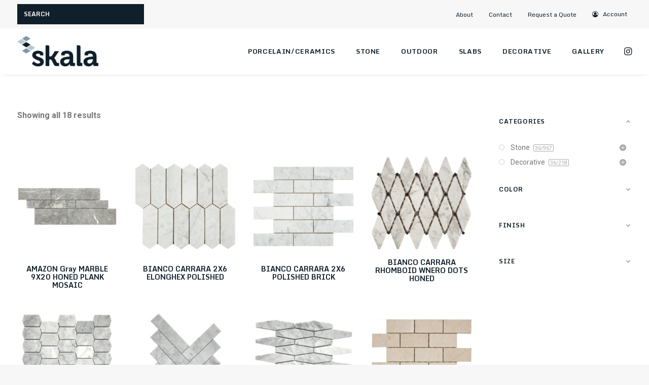

--- FILE ---
content_type: text/html; charset=UTF-8
request_url: https://www.skalatile.com/product-category/decorative/marble-decorative/
body_size: 32658
content:
<!DOCTYPE html>
<html class="no-touch" lang="en-US" xmlns="http://www.w3.org/1999/xhtml">
<head>
<meta http-equiv="Content-Type" content="text/html; charset=UTF-8">
<meta name="viewport" content="width=device-width, initial-scale=1">
<link rel="profile" href="http://gmpg.org/xfn/11">
<link rel="pingback" href="https://www.skalatile.com/xmlrpc.php">
<meta name='robots' content='index, follow, max-image-preview:large, max-snippet:-1, max-video-preview:-1' />

	<!-- This site is optimized with the Yoast SEO Premium plugin v26.5 (Yoast SEO v26.8) - https://yoast.com/product/yoast-seo-premium-wordpress/ -->
	<title>Marble | Skala</title>
<link data-rocket-preload as="style" href="https://fonts.googleapis.com/css?family=Roboto%3A100%2C100italic%2C300%2C300italic%2Cregular%2Citalic%2C500%2C500italic%2C700%2C700italic%2C900%2C900italic%7CMonda%3Aregular%2C700&#038;subset=vietnamese%2Cgreek%2Ccyrillic-ext%2Ccyrillic%2Cgreek-ext%2Clatin%2Clatin-ext&#038;display=swap" rel="preload">
<link href="https://fonts.googleapis.com/css?family=Roboto%3A100%2C100italic%2C300%2C300italic%2Cregular%2Citalic%2C500%2C500italic%2C700%2C700italic%2C900%2C900italic%7CMonda%3Aregular%2C700&#038;subset=vietnamese%2Cgreek%2Ccyrillic-ext%2Ccyrillic%2Cgreek-ext%2Clatin%2Clatin-ext&#038;display=swap" media="print" onload="this.media=&#039;all&#039;" rel="stylesheet">
<noscript data-wpr-hosted-gf-parameters=""><link rel="stylesheet" href="https://fonts.googleapis.com/css?family=Roboto%3A100%2C100italic%2C300%2C300italic%2Cregular%2Citalic%2C500%2C500italic%2C700%2C700italic%2C900%2C900italic%7CMonda%3Aregular%2C700&#038;subset=vietnamese%2Cgreek%2Ccyrillic-ext%2Ccyrillic%2Cgreek-ext%2Clatin%2Clatin-ext&#038;display=swap"></noscript>
	<link rel="canonical" href="https://www.skalatile.com/product-category/decorative/marble-decorative/" />
	<meta property="og:locale" content="en_US" />
	<meta property="og:type" content="article" />
	<meta property="og:title" content="Marble Archives" />
	<meta property="og:url" content="https://www.skalatile.com/product-category/decorative/marble-decorative/" />
	<meta property="og:site_name" content="Skala" />
	<meta name="twitter:card" content="summary_large_image" />
	<script type="application/ld+json" class="yoast-schema-graph">{"@context":"https://schema.org","@graph":[{"@type":"CollectionPage","@id":"https://www.skalatile.com/product-category/decorative/marble-decorative/","url":"https://www.skalatile.com/product-category/decorative/marble-decorative/","name":"Marble | Skala","isPartOf":{"@id":"https://www.skalatile.com/#website"},"primaryImageOfPage":{"@id":"https://www.skalatile.com/product-category/decorative/marble-decorative/#primaryimage"},"image":{"@id":"https://www.skalatile.com/product-category/decorative/marble-decorative/#primaryimage"},"thumbnailUrl":"https://www.skalatile.com/wp-content/uploads/2021/12/AMAZON_GRAY_MARBLE_9X20_HONED_PLANK_MOSAIC_ITEM_N_26614.jpg","breadcrumb":{"@id":"https://www.skalatile.com/product-category/decorative/marble-decorative/#breadcrumb"},"inLanguage":"en-US"},{"@type":"ImageObject","inLanguage":"en-US","@id":"https://www.skalatile.com/product-category/decorative/marble-decorative/#primaryimage","url":"https://www.skalatile.com/wp-content/uploads/2021/12/AMAZON_GRAY_MARBLE_9X20_HONED_PLANK_MOSAIC_ITEM_N_26614.jpg","contentUrl":"https://www.skalatile.com/wp-content/uploads/2021/12/AMAZON_GRAY_MARBLE_9X20_HONED_PLANK_MOSAIC_ITEM_N_26614.jpg","width":1000,"height":1000},{"@type":"BreadcrumbList","@id":"https://www.skalatile.com/product-category/decorative/marble-decorative/#breadcrumb","itemListElement":[{"@type":"ListItem","position":1,"name":"Home","item":"https://www.skalatile.com/"},{"@type":"ListItem","position":2,"name":"Decorative","item":"https://www.skalatile.com/product-category/decorative/"},{"@type":"ListItem","position":3,"name":"Marble"}]},{"@type":"WebSite","@id":"https://www.skalatile.com/#website","url":"https://www.skalatile.com/","name":"Skala","description":"Stone &amp; Tile","publisher":{"@id":"https://www.skalatile.com/#organization"},"potentialAction":[{"@type":"SearchAction","target":{"@type":"EntryPoint","urlTemplate":"https://www.skalatile.com/?s={search_term_string}"},"query-input":{"@type":"PropertyValueSpecification","valueRequired":true,"valueName":"search_term_string"}}],"inLanguage":"en-US"},{"@type":"Organization","@id":"https://www.skalatile.com/#organization","name":"Skala Tile","url":"https://www.skalatile.com/","logo":{"@type":"ImageObject","inLanguage":"en-US","@id":"https://www.skalatile.com/#/schema/logo/image/","url":"https://skalatile.com/wp-content/uploads/2018/05/logo.png","contentUrl":"https://skalatile.com/wp-content/uploads/2018/05/logo.png","width":360,"height":135,"caption":"Skala Tile"},"image":{"@id":"https://www.skalatile.com/#/schema/logo/image/"},"sameAs":["https://www.instagram.com/skalatile/"]}]}</script>
	<!-- / Yoast SEO Premium plugin. -->


<link rel='dns-prefetch' href='//fonts.googleapis.com' />
<link href='https://fonts.gstatic.com' crossorigin rel='preconnect' />
<style id='wp-img-auto-sizes-contain-inline-css' type='text/css'>
img:is([sizes=auto i],[sizes^="auto," i]){contain-intrinsic-size:3000px 1500px}
/*# sourceURL=wp-img-auto-sizes-contain-inline-css */
</style>
<style id='wp-block-library-inline-css' type='text/css'>
:root{--wp-block-synced-color:#7a00df;--wp-block-synced-color--rgb:122,0,223;--wp-bound-block-color:var(--wp-block-synced-color);--wp-editor-canvas-background:#ddd;--wp-admin-theme-color:#007cba;--wp-admin-theme-color--rgb:0,124,186;--wp-admin-theme-color-darker-10:#006ba1;--wp-admin-theme-color-darker-10--rgb:0,107,160.5;--wp-admin-theme-color-darker-20:#005a87;--wp-admin-theme-color-darker-20--rgb:0,90,135;--wp-admin-border-width-focus:2px}@media (min-resolution:192dpi){:root{--wp-admin-border-width-focus:1.5px}}.wp-element-button{cursor:pointer}:root .has-very-light-gray-background-color{background-color:#eee}:root .has-very-dark-gray-background-color{background-color:#313131}:root .has-very-light-gray-color{color:#eee}:root .has-very-dark-gray-color{color:#313131}:root .has-vivid-green-cyan-to-vivid-cyan-blue-gradient-background{background:linear-gradient(135deg,#00d084,#0693e3)}:root .has-purple-crush-gradient-background{background:linear-gradient(135deg,#34e2e4,#4721fb 50%,#ab1dfe)}:root .has-hazy-dawn-gradient-background{background:linear-gradient(135deg,#faaca8,#dad0ec)}:root .has-subdued-olive-gradient-background{background:linear-gradient(135deg,#fafae1,#67a671)}:root .has-atomic-cream-gradient-background{background:linear-gradient(135deg,#fdd79a,#004a59)}:root .has-nightshade-gradient-background{background:linear-gradient(135deg,#330968,#31cdcf)}:root .has-midnight-gradient-background{background:linear-gradient(135deg,#020381,#2874fc)}:root{--wp--preset--font-size--normal:16px;--wp--preset--font-size--huge:42px}.has-regular-font-size{font-size:1em}.has-larger-font-size{font-size:2.625em}.has-normal-font-size{font-size:var(--wp--preset--font-size--normal)}.has-huge-font-size{font-size:var(--wp--preset--font-size--huge)}.has-text-align-center{text-align:center}.has-text-align-left{text-align:left}.has-text-align-right{text-align:right}.has-fit-text{white-space:nowrap!important}#end-resizable-editor-section{display:none}.aligncenter{clear:both}.items-justified-left{justify-content:flex-start}.items-justified-center{justify-content:center}.items-justified-right{justify-content:flex-end}.items-justified-space-between{justify-content:space-between}.screen-reader-text{border:0;clip-path:inset(50%);height:1px;margin:-1px;overflow:hidden;padding:0;position:absolute;width:1px;word-wrap:normal!important}.screen-reader-text:focus{background-color:#ddd;clip-path:none;color:#444;display:block;font-size:1em;height:auto;left:5px;line-height:normal;padding:15px 23px 14px;text-decoration:none;top:5px;width:auto;z-index:100000}html :where(.has-border-color){border-style:solid}html :where([style*=border-top-color]){border-top-style:solid}html :where([style*=border-right-color]){border-right-style:solid}html :where([style*=border-bottom-color]){border-bottom-style:solid}html :where([style*=border-left-color]){border-left-style:solid}html :where([style*=border-width]){border-style:solid}html :where([style*=border-top-width]){border-top-style:solid}html :where([style*=border-right-width]){border-right-style:solid}html :where([style*=border-bottom-width]){border-bottom-style:solid}html :where([style*=border-left-width]){border-left-style:solid}html :where(img[class*=wp-image-]){height:auto;max-width:100%}:where(figure){margin:0 0 1em}html :where(.is-position-sticky){--wp-admin--admin-bar--position-offset:var(--wp-admin--admin-bar--height,0px)}@media screen and (max-width:600px){html :where(.is-position-sticky){--wp-admin--admin-bar--position-offset:0px}}

/*# sourceURL=wp-block-library-inline-css */
</style><link rel='stylesheet' id='wps-selectize-css' href='https://www.skalatile.com/wp-content/plugins/woocommerce-product-search/css/selectize/selectize.min.css?ver=6.12.0' type='text/css' media='all' />
<link rel='stylesheet' id='wps-price-slider-css' href='https://www.skalatile.com/wp-content/plugins/woocommerce-product-search/css/price-slider.min.css?ver=6.12.0' type='text/css' media='all' />
<link rel='stylesheet' id='product-search-css' href='https://www.skalatile.com/wp-content/plugins/woocommerce-product-search/css/product-search.min.css?ver=6.12.0' type='text/css' media='all' />
<link rel='stylesheet' id='wc-blocks-style-css' href='https://www.skalatile.com/wp-content/plugins/woocommerce/assets/client/blocks/wc-blocks.css?ver=wc-10.1.3' type='text/css' media='all' />
<style id='global-styles-inline-css' type='text/css'>
:root{--wp--preset--aspect-ratio--square: 1;--wp--preset--aspect-ratio--4-3: 4/3;--wp--preset--aspect-ratio--3-4: 3/4;--wp--preset--aspect-ratio--3-2: 3/2;--wp--preset--aspect-ratio--2-3: 2/3;--wp--preset--aspect-ratio--16-9: 16/9;--wp--preset--aspect-ratio--9-16: 9/16;--wp--preset--color--black: #000000;--wp--preset--color--cyan-bluish-gray: #abb8c3;--wp--preset--color--white: #ffffff;--wp--preset--color--pale-pink: #f78da7;--wp--preset--color--vivid-red: #cf2e2e;--wp--preset--color--luminous-vivid-orange: #ff6900;--wp--preset--color--luminous-vivid-amber: #fcb900;--wp--preset--color--light-green-cyan: #7bdcb5;--wp--preset--color--vivid-green-cyan: #00d084;--wp--preset--color--pale-cyan-blue: #8ed1fc;--wp--preset--color--vivid-cyan-blue: #0693e3;--wp--preset--color--vivid-purple: #9b51e0;--wp--preset--gradient--vivid-cyan-blue-to-vivid-purple: linear-gradient(135deg,rgb(6,147,227) 0%,rgb(155,81,224) 100%);--wp--preset--gradient--light-green-cyan-to-vivid-green-cyan: linear-gradient(135deg,rgb(122,220,180) 0%,rgb(0,208,130) 100%);--wp--preset--gradient--luminous-vivid-amber-to-luminous-vivid-orange: linear-gradient(135deg,rgb(252,185,0) 0%,rgb(255,105,0) 100%);--wp--preset--gradient--luminous-vivid-orange-to-vivid-red: linear-gradient(135deg,rgb(255,105,0) 0%,rgb(207,46,46) 100%);--wp--preset--gradient--very-light-gray-to-cyan-bluish-gray: linear-gradient(135deg,rgb(238,238,238) 0%,rgb(169,184,195) 100%);--wp--preset--gradient--cool-to-warm-spectrum: linear-gradient(135deg,rgb(74,234,220) 0%,rgb(151,120,209) 20%,rgb(207,42,186) 40%,rgb(238,44,130) 60%,rgb(251,105,98) 80%,rgb(254,248,76) 100%);--wp--preset--gradient--blush-light-purple: linear-gradient(135deg,rgb(255,206,236) 0%,rgb(152,150,240) 100%);--wp--preset--gradient--blush-bordeaux: linear-gradient(135deg,rgb(254,205,165) 0%,rgb(254,45,45) 50%,rgb(107,0,62) 100%);--wp--preset--gradient--luminous-dusk: linear-gradient(135deg,rgb(255,203,112) 0%,rgb(199,81,192) 50%,rgb(65,88,208) 100%);--wp--preset--gradient--pale-ocean: linear-gradient(135deg,rgb(255,245,203) 0%,rgb(182,227,212) 50%,rgb(51,167,181) 100%);--wp--preset--gradient--electric-grass: linear-gradient(135deg,rgb(202,248,128) 0%,rgb(113,206,126) 100%);--wp--preset--gradient--midnight: linear-gradient(135deg,rgb(2,3,129) 0%,rgb(40,116,252) 100%);--wp--preset--font-size--small: 13px;--wp--preset--font-size--medium: 20px;--wp--preset--font-size--large: 36px;--wp--preset--font-size--x-large: 42px;--wp--preset--spacing--20: 0.44rem;--wp--preset--spacing--30: 0.67rem;--wp--preset--spacing--40: 1rem;--wp--preset--spacing--50: 1.5rem;--wp--preset--spacing--60: 2.25rem;--wp--preset--spacing--70: 3.38rem;--wp--preset--spacing--80: 5.06rem;--wp--preset--shadow--natural: 6px 6px 9px rgba(0, 0, 0, 0.2);--wp--preset--shadow--deep: 12px 12px 50px rgba(0, 0, 0, 0.4);--wp--preset--shadow--sharp: 6px 6px 0px rgba(0, 0, 0, 0.2);--wp--preset--shadow--outlined: 6px 6px 0px -3px rgb(255, 255, 255), 6px 6px rgb(0, 0, 0);--wp--preset--shadow--crisp: 6px 6px 0px rgb(0, 0, 0);}:where(.is-layout-flex){gap: 0.5em;}:where(.is-layout-grid){gap: 0.5em;}body .is-layout-flex{display: flex;}.is-layout-flex{flex-wrap: wrap;align-items: center;}.is-layout-flex > :is(*, div){margin: 0;}body .is-layout-grid{display: grid;}.is-layout-grid > :is(*, div){margin: 0;}:where(.wp-block-columns.is-layout-flex){gap: 2em;}:where(.wp-block-columns.is-layout-grid){gap: 2em;}:where(.wp-block-post-template.is-layout-flex){gap: 1.25em;}:where(.wp-block-post-template.is-layout-grid){gap: 1.25em;}.has-black-color{color: var(--wp--preset--color--black) !important;}.has-cyan-bluish-gray-color{color: var(--wp--preset--color--cyan-bluish-gray) !important;}.has-white-color{color: var(--wp--preset--color--white) !important;}.has-pale-pink-color{color: var(--wp--preset--color--pale-pink) !important;}.has-vivid-red-color{color: var(--wp--preset--color--vivid-red) !important;}.has-luminous-vivid-orange-color{color: var(--wp--preset--color--luminous-vivid-orange) !important;}.has-luminous-vivid-amber-color{color: var(--wp--preset--color--luminous-vivid-amber) !important;}.has-light-green-cyan-color{color: var(--wp--preset--color--light-green-cyan) !important;}.has-vivid-green-cyan-color{color: var(--wp--preset--color--vivid-green-cyan) !important;}.has-pale-cyan-blue-color{color: var(--wp--preset--color--pale-cyan-blue) !important;}.has-vivid-cyan-blue-color{color: var(--wp--preset--color--vivid-cyan-blue) !important;}.has-vivid-purple-color{color: var(--wp--preset--color--vivid-purple) !important;}.has-black-background-color{background-color: var(--wp--preset--color--black) !important;}.has-cyan-bluish-gray-background-color{background-color: var(--wp--preset--color--cyan-bluish-gray) !important;}.has-white-background-color{background-color: var(--wp--preset--color--white) !important;}.has-pale-pink-background-color{background-color: var(--wp--preset--color--pale-pink) !important;}.has-vivid-red-background-color{background-color: var(--wp--preset--color--vivid-red) !important;}.has-luminous-vivid-orange-background-color{background-color: var(--wp--preset--color--luminous-vivid-orange) !important;}.has-luminous-vivid-amber-background-color{background-color: var(--wp--preset--color--luminous-vivid-amber) !important;}.has-light-green-cyan-background-color{background-color: var(--wp--preset--color--light-green-cyan) !important;}.has-vivid-green-cyan-background-color{background-color: var(--wp--preset--color--vivid-green-cyan) !important;}.has-pale-cyan-blue-background-color{background-color: var(--wp--preset--color--pale-cyan-blue) !important;}.has-vivid-cyan-blue-background-color{background-color: var(--wp--preset--color--vivid-cyan-blue) !important;}.has-vivid-purple-background-color{background-color: var(--wp--preset--color--vivid-purple) !important;}.has-black-border-color{border-color: var(--wp--preset--color--black) !important;}.has-cyan-bluish-gray-border-color{border-color: var(--wp--preset--color--cyan-bluish-gray) !important;}.has-white-border-color{border-color: var(--wp--preset--color--white) !important;}.has-pale-pink-border-color{border-color: var(--wp--preset--color--pale-pink) !important;}.has-vivid-red-border-color{border-color: var(--wp--preset--color--vivid-red) !important;}.has-luminous-vivid-orange-border-color{border-color: var(--wp--preset--color--luminous-vivid-orange) !important;}.has-luminous-vivid-amber-border-color{border-color: var(--wp--preset--color--luminous-vivid-amber) !important;}.has-light-green-cyan-border-color{border-color: var(--wp--preset--color--light-green-cyan) !important;}.has-vivid-green-cyan-border-color{border-color: var(--wp--preset--color--vivid-green-cyan) !important;}.has-pale-cyan-blue-border-color{border-color: var(--wp--preset--color--pale-cyan-blue) !important;}.has-vivid-cyan-blue-border-color{border-color: var(--wp--preset--color--vivid-cyan-blue) !important;}.has-vivid-purple-border-color{border-color: var(--wp--preset--color--vivid-purple) !important;}.has-vivid-cyan-blue-to-vivid-purple-gradient-background{background: var(--wp--preset--gradient--vivid-cyan-blue-to-vivid-purple) !important;}.has-light-green-cyan-to-vivid-green-cyan-gradient-background{background: var(--wp--preset--gradient--light-green-cyan-to-vivid-green-cyan) !important;}.has-luminous-vivid-amber-to-luminous-vivid-orange-gradient-background{background: var(--wp--preset--gradient--luminous-vivid-amber-to-luminous-vivid-orange) !important;}.has-luminous-vivid-orange-to-vivid-red-gradient-background{background: var(--wp--preset--gradient--luminous-vivid-orange-to-vivid-red) !important;}.has-very-light-gray-to-cyan-bluish-gray-gradient-background{background: var(--wp--preset--gradient--very-light-gray-to-cyan-bluish-gray) !important;}.has-cool-to-warm-spectrum-gradient-background{background: var(--wp--preset--gradient--cool-to-warm-spectrum) !important;}.has-blush-light-purple-gradient-background{background: var(--wp--preset--gradient--blush-light-purple) !important;}.has-blush-bordeaux-gradient-background{background: var(--wp--preset--gradient--blush-bordeaux) !important;}.has-luminous-dusk-gradient-background{background: var(--wp--preset--gradient--luminous-dusk) !important;}.has-pale-ocean-gradient-background{background: var(--wp--preset--gradient--pale-ocean) !important;}.has-electric-grass-gradient-background{background: var(--wp--preset--gradient--electric-grass) !important;}.has-midnight-gradient-background{background: var(--wp--preset--gradient--midnight) !important;}.has-small-font-size{font-size: var(--wp--preset--font-size--small) !important;}.has-medium-font-size{font-size: var(--wp--preset--font-size--medium) !important;}.has-large-font-size{font-size: var(--wp--preset--font-size--large) !important;}.has-x-large-font-size{font-size: var(--wp--preset--font-size--x-large) !important;}
/*# sourceURL=global-styles-inline-css */
</style>

<style id='classic-theme-styles-inline-css' type='text/css'>
/*! This file is auto-generated */
.wp-block-button__link{color:#fff;background-color:#32373c;border-radius:9999px;box-shadow:none;text-decoration:none;padding:calc(.667em + 2px) calc(1.333em + 2px);font-size:1.125em}.wp-block-file__button{background:#32373c;color:#fff;text-decoration:none}
/*# sourceURL=/wp-includes/css/classic-themes.min.css */
</style>

<style id='woocommerce-inline-inline-css' type='text/css'>
.woocommerce form .form-row .required { visibility: visible; }
/*# sourceURL=woocommerce-inline-inline-css */
</style>
<link rel='stylesheet' id='brands-styles-css' href='https://www.skalatile.com/wp-content/plugins/woocommerce/assets/css/brands.css?ver=10.1.3' type='text/css' media='all' />
<link rel='stylesheet' id='uncode-style-css' href='https://www.skalatile.com/wp-content/themes/uncode/library/css/style.css' type='text/css' media='all' />
<style id='uncode-style-inline-css' type='text/css'>

@media (max-width: 959px) { .navbar-brand > * { height: 36px !important;}}
@media (min-width: 960px) { .limit-width { max-width: 1200px; margin: auto;}}
.menu-primary ul.menu-smart > li > a, .menu-primary ul.menu-smart li.dropdown > a, .menu-primary ul.menu-smart li.mega-menu > a, .vmenu-container ul.menu-smart > li > a, .vmenu-container ul.menu-smart li.dropdown > a { text-transform: uppercase; }
.menu-primary ul.menu-smart ul a, .vmenu-container ul.menu-smart ul a { text-transform: uppercase; }
#changer-back-color { transition: background-color 1000ms cubic-bezier(0.25, 1, 0.5, 1) !important; } #changer-back-color > div { transition: opacity 1000ms cubic-bezier(0.25, 1, 0.5, 1) !important; } body.bg-changer-init.disable-hover .main-wrapper .style-light,  body.bg-changer-init.disable-hover .main-wrapper .style-light h1,  body.bg-changer-init.disable-hover .main-wrapper .style-light h2, body.bg-changer-init.disable-hover .main-wrapper .style-light h3, body.bg-changer-init.disable-hover .main-wrapper .style-light h4, body.bg-changer-init.disable-hover .main-wrapper .style-light h5, body.bg-changer-init.disable-hover .main-wrapper .style-light h6, body.bg-changer-init.disable-hover .main-wrapper .style-light a, body.bg-changer-init.disable-hover .main-wrapper .style-dark, body.bg-changer-init.disable-hover .main-wrapper .style-dark h1, body.bg-changer-init.disable-hover .main-wrapper .style-dark h2, body.bg-changer-init.disable-hover .main-wrapper .style-dark h3, body.bg-changer-init.disable-hover .main-wrapper .style-dark h4, body.bg-changer-init.disable-hover .main-wrapper .style-dark h5, body.bg-changer-init.disable-hover .main-wrapper .style-dark h6, body.bg-changer-init.disable-hover .main-wrapper .style-dark a { transition: color 1000ms cubic-bezier(0.25, 1, 0.5, 1) !important; }
/*# sourceURL=uncode-style-inline-css */
</style>
<link rel='stylesheet' id='uncode-custom-style-css' href='https://www.skalatile.com/wp-content/themes/uncode/library/css/style-custom.css?ver=2.9.4.5' type='text/css' media='all' />
<link rel='stylesheet' id='child-style-css' href='https://www.skalatile.com/wp-content/themes/uncode-child/style.css' type='text/css' media='all' />
<link rel='stylesheet' id='uncode-woocommerce-css' href='https://www.skalatile.com/wp-content/themes/uncode/library/css/woocommerce.css?ver=2.9.4.5' type='text/css' media='all' />
<link rel='stylesheet' id='uncode-icons-css' href='https://www.skalatile.com/wp-content/themes/uncode/library/css/uncode-icons.css?ver=2.9.4.5' type='text/css' media='all' />
<link rel='stylesheet' id='yith_ywraq_frontend-css' href='https://www.skalatile.com/wp-content/plugins/yith-woocommerce-request-a-quote-premium/assets/css/ywraq-frontend.css?ver=4.25.1' type='text/css' media='all' />
<style id='yith_ywraq_frontend-inline-css' type='text/css'>
:root {
		--ywraq_layout_button_bg_color: #111f2a;
		--ywraq_layout_button_bg_color_hover: #ffffff;
		--ywraq_layout_button_border_color: #111f2a;
		--ywraq_layout_button_border_color_hover: #ffffff;
		--ywraq_layout_button_color: #fff;
		--ywraq_layout_button_color_hover: #111f2a;
		
		--ywraq_checkout_button_bg_color: #0066b4;
		--ywraq_checkout_button_bg_color_hover: #044a80;
		--ywraq_checkout_button_border_color: #0066b4;
		--ywraq_checkout_button_border_color_hover: #044a80;
		--ywraq_checkout_button_color: #ffffff;
		--ywraq_checkout_button_color_hover: #ffffff;
		
		--ywraq_accept_button_bg_color: #0066b4;
		--ywraq_accept_button_bg_color_hover: #044a80;
		--ywraq_accept_button_border_color: #0066b4;
		--ywraq_accept_button_border_color_hover: #044a80;
		--ywraq_accept_button_color: #ffffff;
		--ywraq_accept_button_color_hover: #ffffff;
		
		--ywraq_reject_button_bg_color: transparent;
		--ywraq_reject_button_bg_color_hover: #CC2B2B;
		--ywraq_reject_button_border_color: #CC2B2B;
		--ywraq_reject_button_border_color_hover: #CC2B2B;
		--ywraq_reject_button_color: #CC2B2B;
		--ywraq_reject_button_color_hover: #ffffff;
		}		

/*# sourceURL=yith_ywraq_frontend-inline-css */
</style>
<link rel='stylesheet' id='prdctfltr-css' href='https://www.skalatile.com/wp-content/plugins/prdctfltr/includes/css/styles.css?ver=8.2.1' type='text/css' media='all' />
<script type="text/javascript" src="https://www.skalatile.com/wp-includes/js/jquery/jquery.min.js?ver=3.7.1" id="jquery-core-js"></script>
<script type="text/javascript" src="https://www.skalatile.com/wp-includes/js/jquery/jquery-migrate.min.js?ver=3.4.1" id="jquery-migrate-js"></script>
<script type="text/javascript" src="https://www.skalatile.com/wp-content/plugins/woocommerce/assets/js/jquery-blockui/jquery.blockUI.min.js?ver=2.7.0-wc.10.1.3" id="jquery-blockui-js" data-wp-strategy="defer"></script>
<script type="text/javascript" id="wc-add-to-cart-js-extra">
/* <![CDATA[ */
var wc_add_to_cart_params = {"ajax_url":"/wp-admin/admin-ajax.php","wc_ajax_url":"/?wc-ajax=%%endpoint%%","i18n_view_cart":"View cart","cart_url":"https://www.skalatile.com/?page_id=13","is_cart":"","cart_redirect_after_add":"no"};
//# sourceURL=wc-add-to-cart-js-extra
/* ]]> */
</script>
<script type="text/javascript" src="https://www.skalatile.com/wp-content/plugins/woocommerce/assets/js/frontend/add-to-cart.min.js?ver=10.1.3" id="wc-add-to-cart-js" data-wp-strategy="defer"></script>
<script type="text/javascript" src="https://www.skalatile.com/wp-content/plugins/woocommerce/assets/js/js-cookie/js.cookie.min.js?ver=2.1.4-wc.10.1.3" id="js-cookie-js" data-wp-strategy="defer"></script>
<script type="text/javascript" id="woocommerce-js-extra">
/* <![CDATA[ */
var woocommerce_params = {"ajax_url":"/wp-admin/admin-ajax.php","wc_ajax_url":"/?wc-ajax=%%endpoint%%","i18n_password_show":"Show password","i18n_password_hide":"Hide password"};
//# sourceURL=woocommerce-js-extra
/* ]]> */
</script>
<script type="text/javascript" src="https://www.skalatile.com/wp-content/plugins/woocommerce/assets/js/frontend/woocommerce.min.js?ver=10.1.3" id="woocommerce-js" defer="defer" data-wp-strategy="defer"></script>
<script type="text/javascript" src="https://www.skalatile.com/wp-content/plugins/uncode-js_composer/assets/js/vendors/woocommerce-add-to-cart.js?ver=8.5" id="vc_woocommerce-add-to-cart-js-js"></script>
<script type="text/javascript" src="/wp-content/themes/uncode/library/js/ai-uncode.min.js" data-limit-density='true' data-use-orientation-width='true' id="uncodeAI" data-async='true' data-home="/" data-path="/" data-breakpoints-images="258,516,720,1032,1440,2064,2880" id="ai-uncode-js"></script>
<script type="text/javascript" id="uncode-init-js-extra">
/* <![CDATA[ */
var SiteParameters = {"days":"days","hours":"hours","minutes":"minutes","seconds":"seconds","constant_scroll":"on","scroll_speed":"2","parallax_factor":"0.25","loading":"Loading\u2026","slide_name":"slide","slide_footer":"footer","ajax_url":"https://www.skalatile.com/wp-admin/admin-ajax.php","nonce_adaptive_images":"2fab6c72f7","nonce_srcset_async":"3c64755b25","enable_debug":"","block_mobile_videos":"","is_frontend_editor":"","main_width":["1200","px"],"mobile_parallax_allowed":"","listen_for_screen_update":"1","wireframes_plugin_active":"","sticky_elements":"off","resize_quality":"90","register_metadata":"","bg_changer_time":"1000","update_wc_fragments":"1","optimize_shortpixel_image":"","menu_mobile_offcanvas_gap":"45","custom_cursor_selector":"[href], .trigger-overlay, .owl-next, .owl-prev, .owl-dot, input[type=\"submit\"], input[type=\"checkbox\"], button[type=\"submit\"], a[class^=\"ilightbox\"], .ilightbox-thumbnail, .ilightbox-prev, .ilightbox-next, .overlay-close, .unmodal-close, .qty-inset \u003E span, .share-button li, .uncode-post-titles .tmb.tmb-click-area, .btn-link, .tmb-click-row .t-inside, .lg-outer button, .lg-thumb img, a[data-lbox], .uncode-close-offcanvas-overlay, .uncode-nav-next, .uncode-nav-prev, .uncode-nav-index","mobile_parallax_animation":"","lbox_enhanced":"","native_media_player":"","vimeoPlayerParams":"?autoplay=0","ajax_filter_key_search":"key","ajax_filter_key_unfilter":"unfilter","index_pagination_disable_scroll":"","index_pagination_scroll_to":"","uncode_wc_popup_cart_qty":"","disable_hover_hack":"","uncode_nocookie":"","menuHideOnClick":"1","smoothScroll":"","smoothScrollDisableHover":"","smoothScrollQuery":"960","uncode_force_onepage_dots":"","uncode_smooth_scroll_safe":"","uncode_lb_add_galleries":", .gallery","uncode_lb_add_items":", .gallery .gallery-item a","uncode_prev_label":"Previous","uncode_next_label":"Next","uncode_slide_label":"Slide","uncode_share_label":"Share on %","uncode_has_ligatures":"","uncode_is_accessible":"","uncode_carousel_itemSelector":"*:not(.hidden)","uncode_adaptive":"1","ai_breakpoints":"258,516,720,1032,1440,2064,2880","uncode_adaptive_async":"1","uncode_limit_width":"1200px"};
//# sourceURL=uncode-init-js-extra
/* ]]> */
</script>
<script type="text/javascript" src="https://www.skalatile.com/wp-content/themes/uncode/library/js/init.min.js?ver=2.9.4.5" id="uncode-init-js"></script>
<script></script><link rel="https://api.w.org/" href="https://www.skalatile.com/wp-json/" /><link rel="alternate" title="JSON" type="application/json" href="https://www.skalatile.com/wp-json/wp/v2/product_cat/348" />	<noscript><style>.woocommerce-product-gallery{ opacity: 1 !important; }</style></noscript>
	<link rel="icon" href="https://www.skalatile.com/wp-content/uploads/2018/05/favicon-64x64.png" sizes="32x32" />
<link rel="icon" href="https://www.skalatile.com/wp-content/uploads/2018/05/favicon.png" sizes="192x192" />
<link rel="apple-touch-icon" href="https://www.skalatile.com/wp-content/uploads/2018/05/favicon.png" />
<meta name="msapplication-TileImage" content="https://www.skalatile.com/wp-content/uploads/2018/05/favicon.png" />
<meta name="generator" content="XforWooCommerce.com - Product Filter for WooCommerce"/><noscript><style> .wpb_animate_when_almost_visible { opacity: 1; }</style></noscript><meta name="generator" content="WP Rocket 3.20.2" data-wpr-features="wpr_desktop" /></head>
<body class="archive tax-product_cat term-marble-decorative term-348 wp-theme-uncode wp-child-theme-uncode-child  style-color-lxmt-bg theme-uncode woocommerce woocommerce-page woocommerce-no-js hormenu-position-left megamenu-full-submenu hmenu hmenu-position-right header-full-width main-center-align menu-mobile-transparent menu-sticky-mobile menu-mobile-default wc-zoom-enabled mobile-parallax-not-allowed ilb-no-bounce adaptive-images-async qw-body-scroll-disabled no-qty-fx uncode-sidecart-mobile-disabled prdctfltr-shop wpb-js-composer js-comp-ver-8.5 vc_responsive" data-border="0">

			<div data-rocket-location-hash="b999c5842096cf289cf2b3342ec2f047" id="vh_layout_help"></div><div data-rocket-location-hash="d6a129158e1ab98ab0ee9e9c8d6933cb" class="body-borders" data-border="0"><div data-rocket-location-hash="12df3111c1cd15cc14a276f4725186cd" class="top-border body-border-shadow"></div><div data-rocket-location-hash="6f4692f091c693520df938b77d8bdf7b" class="right-border body-border-shadow"></div><div data-rocket-location-hash="ccde056bc1976fcd1cafe48811ee1f48" class="bottom-border body-border-shadow"></div><div data-rocket-location-hash="502c3cd9e2dfc1f094a18e9ec1009e59" class="left-border body-border-shadow"></div><div data-rocket-location-hash="a95d9f9340949bcfccd9cff7bd9f543f" class="top-border style-light-bg"></div><div data-rocket-location-hash="104406c684b1e6866af7755dc3fa2c83" class="right-border style-light-bg"></div><div data-rocket-location-hash="95e06df17fe62a89f970c04960364b44" class="bottom-border style-light-bg"></div><div data-rocket-location-hash="4e7843c3cc5c23fb442c3698b99fcf7d" class="left-border style-light-bg"></div></div>	<div data-rocket-location-hash="4ae4629be2f0635a0fdf1a4d7e277bef" class="box-wrapper">
		<div data-rocket-location-hash="3f7c2f483ad2ef30282803d82e7fdb42" class="box-container">
		<script type="text/javascript" id="initBox">UNCODE.initBox();</script>
		<div data-rocket-location-hash="395507d12535d87e4259cd2046806327" class="menu-wrapper menu-shrink menu-sticky menu-sticky-mobile">
													<div class="top-menu navbar menu-secondary menu-light submenu-light style-color-xsdn-bg top-menu-padding mobile-hidden tablet-hidden single-h-padding">
																		<div class="row-menu">
																			<div class="row-menu-inner"><div class="col-lg-0 middle">
																					<div class="menu-bloginfo">
																						<div class="menu-bloginfo-inner style-light">
																							<div id="product-search-1" class="product-search floating"><div class="product-search-form"><form id="product-search-form-1" class="product-search-form " action="https://www.skalatile.com/" method="get"><label class="screen-reader-text" for="product-search-field-1">Search</label><input id="product-search-field-1" name="s" type="text" class="product-search-field" placeholder="Search" autocomplete="off"/><input type="hidden" name="post_type" value="product"/><input type="hidden" name="wps-title" value="1"/><input type="hidden" name="wps-excerpt" value="1"/><input type="hidden" name="wps-content" value="1"/><input type="hidden" name="wps-categories" value="1"/><input type="hidden" name="wps-attributes" value="1"/><input type="hidden" name="wps-tags" value="1"/><input type="hidden" name="wps-sku" value="1"/><input type="hidden" name="ixwps" value="1"/><span title="Clear" aria-label="Clear" class="product-search-field-clear" style="display:none"></span><noscript><button type="submit">Search</button></noscript></form></div><div id="product-search-results-1" class="product-search-results"><div id="product-search-results-content-1" class="product-search-results-content" style=""></div></div></div>
																						</div>
																					</div>
																				</div>
																				<div class="col-lg-12 menu-horizontal">
																					<div class="navbar-topmenu navbar-nav-last"><ul id="menu-secondary-logged-out" class="menu-smart menu-mini sm" role="menu"><li role="menuitem"  id="menu-item-337" class="menu-item menu-item-type-post_type menu-item-object-page menu-item-337 menu-item-link"><a href="https://www.skalatile.com/about/">About<i class="fa fa-angle-right fa-dropdown"></i></a></li>
<li role="menuitem"  id="menu-item-338" class="menu-item menu-item-type-post_type menu-item-object-page menu-item-338 menu-item-link"><a href="https://www.skalatile.com/contact-us/">Contact<i class="fa fa-angle-right fa-dropdown"></i></a></li>
<li role="menuitem"  id="menu-item-4026" class="menu-item menu-item-type-post_type menu-item-object-page menu-item-4026 menu-item-link"><a href="https://www.skalatile.com/request-quote/">Request a Quote<i class="fa fa-angle-right fa-dropdown"></i></a></li>
<li role="menuitem"  id="menu-item-4054" class="menu-item menu-item-type-custom menu-item-object-custom menu-item-has-children menu-item-4054 dropdown menu-item-link"><a title="Account" href="#" data-toggle="dropdown" class="dropdown-toggle" role="button"><i class="menu-icon fa fa-user-circle-o"></i><span class="skala-acc">Account</span><i class="fa fa-angle-down fa-dropdown"></i></a>
<ul role="menu" class="drop-menu">
	<li role="menuitem"  id="menu-item-4293" class="menu-item menu-item-type-post_type menu-item-object-page menu-item-4293"><a href="https://www.skalatile.com/apply-for-an-account/">Apply for an Account<i class="fa fa-angle-right fa-dropdown"></i></a></li>
	<li role="menuitem"  id="menu-item-7424" class="menu-item menu-item-type-custom menu-item-object-custom menu-item-7424"><a href="https://www.skalatile.com/my-account/">Log In<i class="fa fa-angle-right fa-dropdown"></i></a></li>
</ul>
</li>
</ul></div>
																				</div></div>
																		</div>
																	</div>
													<header id="masthead" class="navbar menu-primary menu-light submenu-dark menu-transparent menu-add-padding style-light-original single-h-padding menu-absolute menu-animated menu-with-logo">
														<div class="menu-container style-color-xsdn-bg menu-borders menu-shadows" role="navigation">
															<div class="row-menu">
																<div class="row-menu-inner">
																	<div id="logo-container-mobile" class="col-lg-0 logo-container middle">
																		<div id="main-logo" class="navbar-header style-light">
																			<a href="https://www.skalatile.com/" class="navbar-brand" data-minheight="36" aria-label="Skala"><div class="logo-image main-logo  logo-light" data-maxheight="60" style="height: 60px;"><img decoding="async" src="https://www.skalatile.com/wp-content/uploads/2018/05/logo.png" alt="logo" width="360" height="135" class="img-responsive" /></div><div class="logo-image main-logo  logo-dark" data-maxheight="60" style="height: 60px;display:none;"><img decoding="async" src="https://www.skalatile.com/wp-content/uploads/2018/05/logo_white.png" alt="logo" width="360" height="135" class="img-responsive" /></div></a>
																		</div>
																		<div class="mmb-container"><div class="mobile-additional-icons"></div><div class="mobile-menu-button mobile-menu-button-light lines-button" aria-label="Toggle menu" role="button" tabindex="0"><span class="lines"><span></span></span></div></div>
																	</div>
																	<div class="col-lg-12 main-menu-container middle">
																		<div class="menu-horizontal ">
																			<div class="menu-horizontal-inner">
																				<div class="nav navbar-nav navbar-main navbar-nav-first"><ul id="menu-mainmenu" class="menu-primary-inner menu-smart sm" role="menu"><li role="menuitem"  id="menu-item-4060" class="skala-mobile-search menu-item menu-item-type-gs_sim menu-item-object-gs_sim menu-item-4060 menu-item-link"><div id="product-search-0" class="product-search floating"><div class="product-search-form"><form id="product-search-form-0" class="product-search-form " action="https://www.skalatile.com/" method="get"><label class="screen-reader-text" for="product-search-field-0">Search</label><input id="product-search-field-0" name="s" type="text" class="product-search-field" placeholder="Search" autocomplete="off"/><input type="hidden" name="post_type" value="product"/><input type="hidden" name="wps-title" value="1"/><input type="hidden" name="wps-excerpt" value="1"/><input type="hidden" name="wps-content" value="1"/><input type="hidden" name="wps-categories" value="1"/><input type="hidden" name="wps-attributes" value="1"/><input type="hidden" name="wps-tags" value="1"/><input type="hidden" name="wps-sku" value="1"/><input type="hidden" name="ixwps" value="1"/><span title="Clear" aria-label="Clear" class="product-search-field-clear" style="display:none"></span><noscript><button type="submit">?</button></noscript></form></div><div id="product-search-results-0" class="product-search-results"><div id="product-search-results-content-0" class="product-search-results-content" style=""></div></div></div></li>
<li role="menuitem"  id="menu-item-208" class="menu-item menu-item-type-taxonomy menu-item-object-product_cat menu-item-has-children menu-item-208 dropdown menu-item-link"><a href="https://www.skalatile.com/product-category/porcelain-ceramics/" data-toggle="dropdown" class="dropdown-toggle" data-type="title">Porcelain/Ceramics<i class="fa fa-angle-down fa-dropdown"></i></a>
<ul role="menu" class="drop-menu">
	<li role="menuitem"  id="menu-item-209" class="menu-item menu-item-type-taxonomy menu-item-object-product_cat menu-item-209"><a href="https://www.skalatile.com/product-category/porcelain-ceramics/wood-look/">Wood Look<i class="fa fa-angle-right fa-dropdown"></i></a></li>
	<li role="menuitem"  id="menu-item-210" class="menu-item menu-item-type-taxonomy menu-item-object-product_cat menu-item-210"><a href="https://www.skalatile.com/product-category/porcelain-ceramics/marble-look/">Marble Look<i class="fa fa-angle-right fa-dropdown"></i></a></li>
	<li role="menuitem"  id="menu-item-211" class="menu-item menu-item-type-taxonomy menu-item-object-product_cat menu-item-211"><a href="https://www.skalatile.com/product-category/porcelain-ceramics/travertine-look/">Travertine Look<i class="fa fa-angle-right fa-dropdown"></i></a></li>
	<li role="menuitem"  id="menu-item-212" class="menu-item menu-item-type-taxonomy menu-item-object-product_cat menu-item-212"><a href="https://www.skalatile.com/product-category/porcelain-ceramics/limestone-look/">Limestone Look<i class="fa fa-angle-right fa-dropdown"></i></a></li>
	<li role="menuitem"  id="menu-item-213" class="menu-item menu-item-type-taxonomy menu-item-object-product_cat menu-item-213"><a href="https://www.skalatile.com/product-category/porcelain-ceramics/concrete-look/">Concrete Look<i class="fa fa-angle-right fa-dropdown"></i></a></li>
	<li role="menuitem"  id="menu-item-214" class="menu-item menu-item-type-taxonomy menu-item-object-product_cat menu-item-214"><a href="https://www.skalatile.com/product-category/porcelain-ceramics/slate-look/">Slate Look<i class="fa fa-angle-right fa-dropdown"></i></a></li>
	<li role="menuitem"  id="menu-item-215" class="menu-item menu-item-type-taxonomy menu-item-object-product_cat menu-item-215"><a href="https://www.skalatile.com/product-category/porcelain-ceramics/linen-fabric-look/">Linen/Fabric Look<i class="fa fa-angle-right fa-dropdown"></i></a></li>
	<li role="menuitem"  id="menu-item-216" class="menu-item menu-item-type-taxonomy menu-item-object-product_cat menu-item-216"><a href="https://www.skalatile.com/product-category/porcelain-ceramics/deco-wall-tile/">Deco/Wall Tile<i class="fa fa-angle-right fa-dropdown"></i></a></li>
	<li role="menuitem"  id="menu-item-3461" class="menu-item menu-item-type-taxonomy menu-item-object-product_cat menu-item-3461"><a href="https://www.skalatile.com/product-category/porcelain-ceramics/wall-deco/">Wall Deco<i class="fa fa-angle-right fa-dropdown"></i></a></li>
</ul>
</li>
<li role="menuitem"  id="menu-item-217" class="menu-item menu-item-type-taxonomy menu-item-object-product_cat menu-item-has-children menu-item-217 dropdown menu-item-link"><a href="https://www.skalatile.com/product-category/stone/" data-toggle="dropdown" class="dropdown-toggle" data-type="title">Stone<i class="fa fa-angle-down fa-dropdown"></i></a>
<ul role="menu" class="drop-menu">
	<li role="menuitem"  id="menu-item-218" class="menu-item menu-item-type-taxonomy menu-item-object-product_cat menu-item-218"><a href="https://www.skalatile.com/product-category/stone/marble/">Marble<i class="fa fa-angle-right fa-dropdown"></i></a></li>
	<li role="menuitem"  id="menu-item-219" class="menu-item menu-item-type-taxonomy menu-item-object-product_cat menu-item-219"><a href="https://www.skalatile.com/product-category/stone/travertine/">Travertine<i class="fa fa-angle-right fa-dropdown"></i></a></li>
	<li role="menuitem"  id="menu-item-220" class="menu-item menu-item-type-taxonomy menu-item-object-product_cat menu-item-220"><a href="https://www.skalatile.com/product-category/stone/limestone/">Limestone<i class="fa fa-angle-right fa-dropdown"></i></a></li>
	<li role="menuitem"  id="menu-item-222" class="menu-item menu-item-type-taxonomy menu-item-object-product_cat menu-item-222"><a href="https://www.skalatile.com/product-category/stone/slate/">Slate<i class="fa fa-angle-right fa-dropdown"></i></a></li>
	<li role="menuitem"  id="menu-item-3562" class="menu-item menu-item-type-taxonomy menu-item-object-product_cat menu-item-3562"><a href="https://www.skalatile.com/product-category/stone/paver/">Paver<i class="fa fa-angle-right fa-dropdown"></i></a></li>
	<li role="menuitem"  id="menu-item-3563" class="menu-item menu-item-type-taxonomy menu-item-object-product_cat menu-item-3563"><a href="https://www.skalatile.com/product-category/stone/mosaic/">Mosaic<i class="fa fa-angle-right fa-dropdown"></i></a></li>
</ul>
</li>
<li role="menuitem"  id="menu-item-223" class="menu-item menu-item-type-taxonomy menu-item-object-product_cat menu-item-has-children menu-item-223 dropdown menu-item-link"><a href="https://www.skalatile.com/product-category/outdoor/" data-toggle="dropdown" class="dropdown-toggle" data-type="title">Outdoor<i class="fa fa-angle-down fa-dropdown"></i></a>
<ul role="menu" class="drop-menu">
	<li role="menuitem"  id="menu-item-224" class="menu-item menu-item-type-taxonomy menu-item-object-product_cat menu-item-224"><a href="https://www.skalatile.com/product-category/outdoor/stone-outdoor/">Stone<i class="fa fa-angle-right fa-dropdown"></i></a></li>
	<li role="menuitem"  id="menu-item-225" class="menu-item menu-item-type-taxonomy menu-item-object-product_cat menu-item-225"><a href="https://www.skalatile.com/product-category/outdoor/porcelain-outdoor/">Porcelain<i class="fa fa-angle-right fa-dropdown"></i></a></li>
	<li role="menuitem"  id="menu-item-226" class="menu-item menu-item-type-taxonomy menu-item-object-product_cat menu-item-226"><a href="https://www.skalatile.com/product-category/outdoor/ledgers-outdoor/">Ledgers<i class="fa fa-angle-right fa-dropdown"></i></a></li>
	<li role="menuitem"  id="menu-item-227" class="menu-item menu-item-type-taxonomy menu-item-object-product_cat menu-item-227"><a href="https://www.skalatile.com/product-category/outdoor/pool-copings/">Pool Copings<i class="fa fa-angle-right fa-dropdown"></i></a></li>
	<li role="menuitem"  id="menu-item-228" class="menu-item menu-item-type-taxonomy menu-item-object-product_cat menu-item-228"><a href="https://www.skalatile.com/product-category/outdoor/pool-tiles/">Pool Tiles<i class="fa fa-angle-right fa-dropdown"></i></a></li>
</ul>
</li>
<li role="menuitem"  id="menu-item-229" class="menu-item menu-item-type-taxonomy menu-item-object-product_cat menu-item-has-children menu-item-229 dropdown menu-item-link"><a href="https://www.skalatile.com/product-category/slabs/" data-toggle="dropdown" class="dropdown-toggle" data-type="title">Slabs<i class="fa fa-angle-down fa-dropdown"></i></a>
<ul role="menu" class="drop-menu">
	<li role="menuitem"  id="menu-item-230" class="menu-item menu-item-type-taxonomy menu-item-object-product_cat menu-item-230"><a href="https://www.skalatile.com/product-category/slabs/marble-slabs/">Marble<i class="fa fa-angle-right fa-dropdown"></i></a></li>
	<li role="menuitem"  id="menu-item-231" class="menu-item menu-item-type-taxonomy menu-item-object-product_cat menu-item-231"><a href="https://www.skalatile.com/product-category/slabs/quartz/">Quartz<i class="fa fa-angle-right fa-dropdown"></i></a></li>
	<li role="menuitem"  id="menu-item-232" class="menu-item menu-item-type-taxonomy menu-item-object-product_cat menu-item-232"><a href="https://www.skalatile.com/product-category/slabs/porcelain/">Porcelain<i class="fa fa-angle-right fa-dropdown"></i></a></li>
	<li role="menuitem"  id="menu-item-233" class="menu-item menu-item-type-taxonomy menu-item-object-product_cat menu-item-233"><a href="https://www.skalatile.com/product-category/slabs/limestone-slabs/">Limestone<i class="fa fa-angle-right fa-dropdown"></i></a></li>
	<li role="menuitem"  id="menu-item-234" class="menu-item menu-item-type-taxonomy menu-item-object-product_cat menu-item-234"><a href="https://www.skalatile.com/product-category/slabs/quartzite/">Quartzite<i class="fa fa-angle-right fa-dropdown"></i></a></li>
	<li role="menuitem"  id="menu-item-235" class="menu-item menu-item-type-taxonomy menu-item-object-product_cat menu-item-235"><a href="https://www.skalatile.com/product-category/slabs/granite-slabs/">Granite<i class="fa fa-angle-right fa-dropdown"></i></a></li>
</ul>
</li>
<li role="menuitem"  id="menu-item-236" class="menu-item menu-item-type-taxonomy menu-item-object-product_cat current-product_cat-ancestor menu-item-has-children menu-item-236 dropdown menu-item-link"><a href="https://www.skalatile.com/product-category/decorative/" data-toggle="dropdown" class="dropdown-toggle" data-type="title">Decorative<i class="fa fa-angle-down fa-dropdown"></i></a>
<ul role="menu" class="drop-menu">
	<li role="menuitem"  id="menu-item-237" class="menu-item menu-item-type-taxonomy menu-item-object-product_cat menu-item-237"><a href="https://www.skalatile.com/product-category/decorative/glass/">Glass<i class="fa fa-angle-right fa-dropdown"></i></a></li>
	<li role="menuitem"  id="menu-item-238" class="menu-item menu-item-type-taxonomy menu-item-object-product_cat menu-item-238"><a href="https://www.skalatile.com/product-category/decorative/cement/">Cement<i class="fa fa-angle-right fa-dropdown"></i></a></li>
	<li role="menuitem"  id="menu-item-239" class="menu-item menu-item-type-taxonomy menu-item-object-product_cat menu-item-239"><a href="https://www.skalatile.com/product-category/decorative/porcelain-decorative/">Porcelain<i class="fa fa-angle-right fa-dropdown"></i></a></li>
	<li role="menuitem"  id="menu-item-240" class="menu-item menu-item-type-taxonomy menu-item-object-product_cat menu-item-240"><a href="https://www.skalatile.com/product-category/decorative/glass-stone-blends/">Glass &#038; Stone Blends<i class="fa fa-angle-right fa-dropdown"></i></a></li>
	<li role="menuitem"  id="menu-item-241" class="menu-item menu-item-type-taxonomy menu-item-object-product_cat menu-item-241"><a href="https://www.skalatile.com/product-category/decorative/pebbles/">Pebbles<i class="fa fa-angle-right fa-dropdown"></i></a></li>
	<li role="menuitem"  id="menu-item-242" class="menu-item menu-item-type-taxonomy menu-item-object-product_cat menu-item-242"><a href="https://www.skalatile.com/product-category/decorative/resin/">Resin<i class="fa fa-angle-right fa-dropdown"></i></a></li>
	<li role="menuitem"  id="menu-item-243" class="menu-item menu-item-type-taxonomy menu-item-object-product_cat menu-item-243"><a href="https://www.skalatile.com/product-category/decorative/metal/">Metal<i class="fa fa-angle-right fa-dropdown"></i></a></li>
	<li role="menuitem"  id="menu-item-244" class="menu-item menu-item-type-taxonomy menu-item-object-product_cat menu-item-244"><a href="https://www.skalatile.com/product-category/decorative/stone-decorative/">Stone<i class="fa fa-angle-right fa-dropdown"></i></a></li>
</ul>
</li>
<li role="menuitem"  id="menu-item-4359" class="menu-item menu-item-type-post_type menu-item-object-page menu-item-4359 menu-item-link"><a href="https://www.skalatile.com/gallery/">Gallery<i class="fa fa-angle-right fa-dropdown"></i></a></li>
</ul></div><div class="uncode-close-offcanvas-mobile lines-button close navbar-mobile-el"><span class="lines"></span></div><div class="nav navbar-nav navbar-nav-last navbar-extra-icons"><ul class="menu-smart sm menu-icons menu-smart-social" role="menu"><li role="menuitem" class="menu-item-link social-icon social-870111"><a href="https://www.instagram.com/skalatile/" class="social-menu-link" role="button" target="_blank"><i class="fa fa-instagram" role="presentation"></i></a></li></ul></div><div class="desktop-hidden menu-accordion-secondary">
														 							<div class="menu-accordion menu-accordion-2"><ul id="menu-secondary-logged-out-1" class="menu-smart sm sm-vertical mobile-secondary-menu" role="menu"><li role="menuitem"  class="menu-item menu-item-type-post_type menu-item-object-page menu-item-337 menu-item-link"><a href="https://www.skalatile.com/about/">About<i class="fa fa-angle-right fa-dropdown"></i></a></li>
<li role="menuitem"  class="menu-item menu-item-type-post_type menu-item-object-page menu-item-338 menu-item-link"><a href="https://www.skalatile.com/contact-us/">Contact<i class="fa fa-angle-right fa-dropdown"></i></a></li>
<li role="menuitem"  class="menu-item menu-item-type-post_type menu-item-object-page menu-item-4026 menu-item-link"><a href="https://www.skalatile.com/request-quote/">Request a Quote<i class="fa fa-angle-right fa-dropdown"></i></a></li>
<li role="menuitem"  class="menu-item menu-item-type-custom menu-item-object-custom menu-item-has-children menu-item-4054 dropdown menu-item-link"><a title="Account" href="#" data-toggle="dropdown" class="dropdown-toggle" role="button"><i class="menu-icon fa fa-user-circle-o"></i><span class="skala-acc">Account</span><i class="fa fa-angle-down fa-dropdown"></i></a>
<ul role="menu" class="drop-menu">
	<li role="menuitem"  class="menu-item menu-item-type-post_type menu-item-object-page menu-item-4293"><a href="https://www.skalatile.com/apply-for-an-account/">Apply for an Account<i class="fa fa-angle-right fa-dropdown"></i></a></li>
	<li role="menuitem"  class="menu-item menu-item-type-custom menu-item-object-custom menu-item-7424"><a href="https://www.skalatile.com/my-account/">Log In<i class="fa fa-angle-right fa-dropdown"></i></a></li>
</ul>
</li>
</ul></div></div></div>
																		</div>
																	</div>
																</div>
															</div></div>
													</header>
												</div>			<script type="text/javascript" id="fixMenuHeight">UNCODE.fixMenuHeight();</script>
						<div data-rocket-location-hash="465f41ea7268c98ddc0808d681861105" class="main-wrapper">
				<div class="main-container">
					<div class="page-wrapper" role="main">
						<div class="sections-container" id="sections-container">
<script type="text/javascript">UNCODE.initHeader();</script><div class="page-body style-light-bg">
          <div class="post-wrapper">
          	<div class="post-body"><div class="row-container">
        							<div class="row row-parent col-std-gutter double-top-padding no-bottom-padding">
												<div class="row-inner">
													<div class="col-lg-9">
											<div class="post-content style-light double-bottom-padding"><div class="row-container">
		  					<div class="row row-parent style-light no-top-padding no-h-padding">
									<div class="row-inner skala-filter">
				<div class="col-lg-12">
					<div class="uncol">
						<div class="uncoltable">
							<div class="uncell no-block-padding">
								<div class="uncont">
									




<div class="prdctfltr_wc prdctfltr_woocommerce woocommerce prdctfltr_wc_regular pf_default prdctfltr_slide prdctfltr_click_filter  prdctfltr_round prdctfltr_search_fields prdctfltr_hierarchy_filled  prdctfltr_adoptive_reorder   pf_mod_multirow prdctfltr_scroll_default" data-loader="css-spinner-full-01" data-id="prdctfltr-6972614db6f15">

				<div class="prdctfltr_add_inputs">
						</div>
					<span class="prdctfltr_filter_title">
							<a class="prdctfltr_woocommerce_filter pf_ajax_css-spinner-full-01" href="#"><i class="prdctfltr-bars css-spinner-full-01"></i></a>
				<span class="prdctfltr_woocommerce_filter_title">
			Filter products				</span>
						<span class="prdctfltr_showing">
		Showing all 18 results			</span>
					</span>
		
	<form  action="https://www.skalatile.com/catalog/" class="prdctfltr_woocommerce_ordering" method="get">

					<div class="prdctfltr_buttons">
						</div>
		
		<div class="prdctfltr_filter_wrapper prdctfltr_columns_4" data-columns="4">

			<div class="prdctfltr_filter_inner">

							<div class="prdctfltr_filter prdctfltr_product_cat prdctfltr_attributes prdctfltr_multi pf_adptv_default prdctfltr_adoptive prdctfltr_hierarchy prdctfltr_text" data-filter="product_cat">
						<input name="product_cat" type="hidden" value="marble-decorative" data-parent="decorative" />
		<span class="prdctfltr_regular_title">Categories			<i class="prdctfltr-down"></i>
		</span>			<div class="prdctfltr_add_scroll">
				<div class="prdctfltr_checkboxes">
			<label class=" prdctfltr_ft_stone pfw--has-childeren"><input type="checkbox" value="stone" /><span>Stone<i class="prdctfltr-plus"></i></span></label><div class="prdctfltr_sub" data-sub="stone"><label class=" pf_adoptive_hide prdctfltr_ft_paver"><input type="checkbox" value="paver" data-parent="stone" /><span>Paver</span></label><label class=" prdctfltr_ft_mosaic"><input type="checkbox" value="mosaic" data-parent="stone" /><span>Mosaic</span></label><label class=" prdctfltr_ft_marble"><input type="checkbox" value="marble" data-parent="stone" /><span>Marble</span></label><label class=" pf_adoptive_hide prdctfltr_ft_travertine"><input type="checkbox" value="travertine" data-parent="stone" /><span>Travertine</span></label><label class=" pf_adoptive_hide prdctfltr_ft_limestone"><input type="checkbox" value="limestone" data-parent="stone" /><span>Limestone</span></label><label class=" pf_adoptive_hide prdctfltr_ft_granite"><input type="checkbox" value="granite" data-parent="stone" /><span>Granite</span></label><label class=" pf_adoptive_hide prdctfltr_ft_slate"><input type="checkbox" value="slate" data-parent="stone" /><span>Slate</span></label></div><label class=" pf_adoptive_hide prdctfltr_ft_outdoor pfw--has-childeren"><input type="checkbox" value="outdoor" /><span>Outdoor<i class="prdctfltr-plus"></i></span></label><div class="prdctfltr_sub" data-sub="outdoor"><label class=" pf_adoptive_hide prdctfltr_ft_stone-outdoor"><input type="checkbox" value="stone-outdoor" data-parent="outdoor" /><span>Stone</span></label><label class=" pf_adoptive_hide prdctfltr_ft_porcelain-outdoor"><input type="checkbox" value="porcelain-outdoor" data-parent="outdoor" /><span>Porcelain</span></label><label class=" pf_adoptive_hide prdctfltr_ft_ledgers-outdoor"><input type="checkbox" value="ledgers-outdoor" data-parent="outdoor" /><span>Ledgers</span></label><label class=" pf_adoptive_hide prdctfltr_ft_pool-copings"><input type="checkbox" value="pool-copings" data-parent="outdoor" /><span>Pool Copings</span></label><label class=" pf_adoptive_hide prdctfltr_ft_pool-tiles"><input type="checkbox" value="pool-tiles" data-parent="outdoor" /><span>Pool Tiles</span></label></div><label class=" pf_adoptive_hide prdctfltr_ft_slabs pfw--has-childeren"><input type="checkbox" value="slabs" /><span>Slabs<i class="prdctfltr-plus"></i></span></label><div class="prdctfltr_sub" data-sub="slabs"><label class=" pf_adoptive_hide prdctfltr_ft_limestone-slabs"><input type="checkbox" value="limestone-slabs" data-parent="slabs" /><span>Limestone</span></label><label class=" pf_adoptive_hide prdctfltr_ft_quartzite"><input type="checkbox" value="quartzite" data-parent="slabs" /><span>Quartzite</span></label><label class=" pf_adoptive_hide prdctfltr_ft_granite-slabs"><input type="checkbox" value="granite-slabs" data-parent="slabs" /><span>Granite</span></label><label class=" pf_adoptive_hide prdctfltr_ft_porcelain"><input type="checkbox" value="porcelain" data-parent="slabs" /><span>Porcelain</span></label><label class=" pf_adoptive_hide prdctfltr_ft_marble-slabs"><input type="checkbox" value="marble-slabs" data-parent="slabs" /><span>Marble</span></label><label class=" pf_adoptive_hide prdctfltr_ft_quartz"><input type="checkbox" value="quartz" data-parent="slabs" /><span>Quartz</span></label></div><label class=" prdctfltr_ft_decorative pfw--has-childeren"><input type="checkbox" value="decorative" /><span>Decorative<i class="prdctfltr-plus"></i></span></label><div class="prdctfltr_sub" data-sub="decorative"><label class=" pf_adoptive_hide prdctfltr_ft_porcelain-decorative"><input type="checkbox" value="porcelain-decorative" data-parent="decorative" /><span>Porcelain</span></label><label class=" pf_adoptive_hide prdctfltr_ft_glass"><input type="checkbox" value="glass" data-parent="decorative" /><span>Glass</span></label><label class=" pf_adoptive_hide prdctfltr_ft_cement"><input type="checkbox" value="cement" data-parent="decorative" /><span>Cement</span></label><label class=" pf_adoptive_hide prdctfltr_ft_glass-stone-blends"><input type="checkbox" value="glass-stone-blends" data-parent="decorative" /><span>Glass &amp; Stone Blends</span></label><label class=" pf_adoptive_hide prdctfltr_ft_pebbles"><input type="checkbox" value="pebbles" data-parent="decorative" /><span>Pebbles</span></label><label class=" pf_adoptive_hide prdctfltr_ft_resin"><input type="checkbox" value="resin" data-parent="decorative" /><span>Resin</span></label><label class=" pf_adoptive_hide prdctfltr_ft_metal"><input type="checkbox" value="metal" data-parent="decorative" /><span>Metal</span></label><label class=" pf_adoptive_hide prdctfltr_ft_stone-decorative"><input type="checkbox" value="stone-decorative" data-parent="decorative" /><span>Stone</span></label><label class=" pf_adoptive_hide prdctfltr_ft_glass-and-stone-blends"><input type="checkbox" value="glass-and-stone-blends" data-parent="decorative" /><span>Glass and Stone Blends</span></label></div><label class=" pf_adoptive_hide prdctfltr_ft_porcelain-ceramics pfw--has-childeren"><input type="checkbox" value="porcelain-ceramics" /><span>Porcelain/Ceramics<i class="prdctfltr-plus"></i></span></label><div class="prdctfltr_sub" data-sub="porcelain-ceramics"><label class=" pf_adoptive_hide prdctfltr_ft_wall-deco"><input type="checkbox" value="wall-deco" data-parent="porcelain-ceramics" /><span>Wall Deco</span></label><label class=" pf_adoptive_hide prdctfltr_ft_concrete-look"><input type="checkbox" value="concrete-look" data-parent="porcelain-ceramics" /><span>Concrete Look</span></label><label class=" pf_adoptive_hide prdctfltr_ft_wood-look"><input type="checkbox" value="wood-look" data-parent="porcelain-ceramics" /><span>Wood Look</span></label><label class=" pf_adoptive_hide prdctfltr_ft_marble-look"><input type="checkbox" value="marble-look" data-parent="porcelain-ceramics" /><span>Marble Look</span></label><label class=" pf_adoptive_hide prdctfltr_ft_travertine-look"><input type="checkbox" value="travertine-look" data-parent="porcelain-ceramics" /><span>Travertine Look</span></label><label class=" pf_adoptive_hide prdctfltr_ft_limestone-look"><input type="checkbox" value="limestone-look" data-parent="porcelain-ceramics" /><span>Limestone Look</span></label><label class=" pf_adoptive_hide prdctfltr_ft_slate-look"><input type="checkbox" value="slate-look" data-parent="porcelain-ceramics" /><span>Slate Look</span></label><label class=" pf_adoptive_hide prdctfltr_ft_linen-fabric-look"><input type="checkbox" value="linen-fabric-look" data-parent="porcelain-ceramics" /><span>Linen/Fabric Look</span></label><label class=" pf_adoptive_hide prdctfltr_ft_deco-wall-tile"><input type="checkbox" value="deco-wall-tile" data-parent="porcelain-ceramics" /><span>Deco/Wall Tile</span></label></div>						</div>
					</div>
							</div>
							<div class="prdctfltr_filter prdctfltr_pa_color prdctfltr_attributes prdctfltr_multi pf_adptv_default prdctfltr_adoptive pf_style_6972614dba0ce prdctfltr_terms_customized prdctfltr_terms_customized_color" data-filter="pa_color">
						<input name="pa_color" type="hidden" />
		<span class="prdctfltr_regular_title">Color			<i class="prdctfltr-down"></i>
		</span>			<div class="prdctfltr_add_scroll">
				<div class="prdctfltr_checkboxes">
			<label class=" pf_adoptive_hide prdctfltr_ft_ivory"><input type="checkbox" value="ivory" /><span class="prdctfltr_customize_block prdctfltr_customize"><span class="prdctfltr_customize_color"></span><span class="prdctfltr_customization_search">Ivory</span></span></label><label class=" prdctfltr_ft_silver"><input type="checkbox" value="silver" /><span class="prdctfltr_customize_block prdctfltr_customize"><span class="prdctfltr_customize_color"></span><span class="prdctfltr_customization_search">Silver</span></span></label><label class=" pf_adoptive_hide prdctfltr_ft_taupe"><input type="checkbox" value="taupe" /><span class="prdctfltr_customize_block prdctfltr_customize"><span class="prdctfltr_customize_color"></span><span class="prdctfltr_customization_search">Taupe</span></span></label><label class=" pf_adoptive_hide prdctfltr_ft_n-a"><input type="checkbox" value="n-a" /><span class="prdctfltr_customize_block prdctfltr_customize"><span class="prdctfltr_customize_color" style="background-color:#cccccc"></span><span class="prdctfltr_customization_search">#N/A</span></span></label><label class=" prdctfltr_ft_beige"><input type="checkbox" value="beige" /><span class="prdctfltr_customize_block prdctfltr_customize"><span class="prdctfltr_customize_color" style="background-color:#d7c8b1"></span><span class="prdctfltr_tooltip"><span>Beige</span></span><span class="prdctfltr_customization_search">Beige</span></span></label><label class=" pf_adoptive_hide prdctfltr_ft_black"><input type="checkbox" value="black" /><span class="prdctfltr_customize_block prdctfltr_customize"><span class="prdctfltr_customize_color" style="background-color:#191919"></span><span class="prdctfltr_tooltip"><span>Black</span></span><span class="prdctfltr_customization_search">Black</span></span></label><label class=" pf_adoptive_hide prdctfltr_ft_blue"><input type="checkbox" value="blue" /><span class="prdctfltr_customize_block prdctfltr_customize"><span class="prdctfltr_customize_color" style="background-color:#1400c9"></span><span class="prdctfltr_tooltip"><span>Blue</span></span><span class="prdctfltr_customization_search">Blue</span></span></label><label class=" pf_adoptive_hide prdctfltr_ft_brown"><input type="checkbox" value="brown" /><span class="prdctfltr_customize_block prdctfltr_customize"><span class="prdctfltr_customize_color" style="background-color:#964b00"></span><span class="prdctfltr_tooltip"><span>Brown</span></span><span class="prdctfltr_customization_search">Brown</span></span></label><label class=" pf_adoptive_hide prdctfltr_ft_copper"><input type="checkbox" value="copper" /><span class="prdctfltr_customize_block prdctfltr_customize"><span class="prdctfltr_customize_color" style="background-color:#b87333"></span><span class="prdctfltr_tooltip"><span>Copper</span></span><span class="prdctfltr_customization_search">Copper</span></span></label><label class=" pf_adoptive_hide prdctfltr_ft_gold"><input type="checkbox" value="gold" /><span class="prdctfltr_customize_block prdctfltr_customize"><span class="prdctfltr_customize_color" style="background-color:#ffd700"></span><span class="prdctfltr_tooltip"><span>Gold</span></span><span class="prdctfltr_customization_search">Gold</span></span></label><label class=" prdctfltr_ft_gray"><input type="checkbox" value="gray" /><span class="prdctfltr_customize_block prdctfltr_customize"><span class="prdctfltr_customize_color" style="background-color:#999999"></span><span class="prdctfltr_tooltip"><span>Gray</span></span><span class="prdctfltr_customization_search">Gray</span></span></label><label class=" pf_adoptive_hide prdctfltr_ft_green"><input type="checkbox" value="green" /><span class="prdctfltr_customize_block prdctfltr_customize"><span class="prdctfltr_customize_color" style="background-color:#3fa500"></span><span class="prdctfltr_tooltip"><span>Green</span></span><span class="prdctfltr_customization_search">Green</span></span></label><label class=" pf_adoptive_hide prdctfltr_ft_grey"><input type="checkbox" value="grey" /><span class="prdctfltr_customize_block prdctfltr_customize"><span class="prdctfltr_customize_color" style="background-color:#999999"></span><span class="prdctfltr_tooltip"><span>Grey</span></span><span class="prdctfltr_customization_search">Grey</span></span></label><label class=" pf_adoptive_hide prdctfltr_ft_red"><input type="checkbox" value="red" /><span class="prdctfltr_customize_block prdctfltr_customize"><span class="prdctfltr_customize_color" style="background-color:#dd0606"></span><span class="prdctfltr_tooltip"><span>Red</span></span><span class="prdctfltr_customization_search">Red</span></span></label><label class=" pf_adoptive_hide prdctfltr_ft_tan"><input type="checkbox" value="tan" /><span class="prdctfltr_customize_block prdctfltr_customize"><span class="prdctfltr_customize_color" style="background-color:#d2b48c"></span><span class="prdctfltr_tooltip"><span>Tan</span></span><span class="prdctfltr_customization_search">Tan</span></span></label><label class=" prdctfltr_ft_white"><input type="checkbox" value="white" /><span class="prdctfltr_customize_block prdctfltr_customize"><span class="prdctfltr_customize_color" style="background-color:#f7f7f2"></span><span class="prdctfltr_tooltip"><span>White</span></span><span class="prdctfltr_customization_search">White</span></span></label><label class=" pf_adoptive_hide prdctfltr_ft_yellow"><input type="checkbox" value="yellow" /><span class="prdctfltr_customize_block prdctfltr_customize"><span class="prdctfltr_customize_color" style="background-color:#ffff23"></span><span class="prdctfltr_tooltip"><span>Yellow</span></span><span class="prdctfltr_customization_search">Yellow</span></span></label>						</div>
					</div>
							</div>
							<div class="prdctfltr_filter prdctfltr_pa_finish prdctfltr_attributes prdctfltr_multi pf_adptv_default prdctfltr_adoptive prdctfltr_text" data-filter="pa_finish" data-limit="10">
						<input name="pa_finish" type="hidden" />
		<span class="prdctfltr_regular_title">Finish			<i class="prdctfltr-down"></i>
		</span>			<div class="prdctfltr_add_scroll">
				<div class="prdctfltr_checkboxes">
			<label class=" pf_adoptive_hide prdctfltr_ft_glazed"><input type="checkbox" value="glazed" /><span>Glazed</span></label><label class=" pf_adoptive_hide prdctfltr_ft_textured"><input type="checkbox" value="textured" /><span>Textured</span></label><label class=" pf_adoptive_hide prdctfltr_ft_beveled"><input type="checkbox" value="beveled" /><span>Beveled</span></label><label class=" pf_adoptive_hide prdctfltr_ft_brushed"><input type="checkbox" value="brushed" /><span>Brushed</span></label><label class=" pf_adoptive_hide prdctfltr_ft_chiseled"><input type="checkbox" value="chiseled" /><span>Chiseled</span></label><label class=" pf_adoptive_hide prdctfltr_ft_concrete"><input type="checkbox" value="concrete" /><span>Concrete</span></label><label class=" pf_adoptive_hide prdctfltr_ft_field"><input type="checkbox" value="field" /><span>Field</span></label><label class=" pf_adoptive_hide prdctfltr_ft_glass"><input type="checkbox" value="glass" /><span>Glass</span></label><label class=" pf_adoptive_hide prdctfltr_ft_glossy"><input type="checkbox" value="glossy" /><span>Glossy</span></label><label class=" prdctfltr_ft_honed"><input type="checkbox" value="honed" /><span>Honed</span></label><label class=" pf_adoptive_hide prdctfltr_ft_leathered"><input type="checkbox" value="leathered" /><span>Leathered</span></label><label class=" pf_adoptive_hide prdctfltr_ft_matte"><input type="checkbox" value="matte" /><span>Matte</span></label><label class=" pf_adoptive_hide prdctfltr_ft_metal"><input type="checkbox" value="metal" /><span>Metal</span></label><label class=" pf_adoptive_hide prdctfltr_ft_mix"><input type="checkbox" value="mix" /><span>Mix</span></label><label class=" prdctfltr_ft_polished"><input type="checkbox" value="polished" /><span>Polished</span></label><label class=" pf_adoptive_hide prdctfltr_ft_semi-polished"><input type="checkbox" value="semi-polished" /><span>Semi-Polished</span></label><label class=" pf_adoptive_hide prdctfltr_ft_slate"><input type="checkbox" value="slate" /><span>Slate</span></label><label class=" pf_adoptive_hide prdctfltr_ft_spazollato"><input type="checkbox" value="spazollato" /><span>Spazollato</span></label><label class=" pf_adoptive_hide prdctfltr_ft_spazzalato"><input type="checkbox" value="spazzalato" /><span>Spazzalato</span></label><label class=" pf_adoptive_hide prdctfltr_ft_split-face"><input type="checkbox" value="split-face" /><span>Split Face</span></label><label class=" pf_adoptive_hide prdctfltr_ft_straight-edge"><input type="checkbox" value="straight-edge" /><span>Straight Edge</span></label><label class=" prdctfltr_ft_tumbled"><input type="checkbox" value="tumbled" /><span>Tumbled</span></label><label class=" pf_adoptive_hide prdctfltr_ft_wood"><input type="checkbox" value="wood" /><span>Wood</span></label>						</div>
					</div>
							</div>
							<div class="prdctfltr_filter prdctfltr_pa_size prdctfltr_attributes prdctfltr_multi pf_adptv_default prdctfltr_adoptive prdctfltr_clearnext prdctfltr_text" data-filter="pa_size" data-limit="10">
						<input name="pa_size" type="hidden" />
		<span class="prdctfltr_regular_title">Size			<i class="prdctfltr-down"></i>
		</span>			<div class="prdctfltr_add_scroll">
				<div class="prdctfltr_checkboxes">
			<label class=" pf_adoptive_hide prdctfltr_ft_2-inch"><input type="checkbox" value="2-inch" /><span>2 inch</span></label><label class=" pf_adoptive_hide prdctfltr_ft_10-inch-2cm"><input type="checkbox" value="10-inch-2cm" /><span>10 inch 2cm</span></label><label class=" pf_adoptive_hide prdctfltr_ft_plank"><input type="checkbox" value="plank" /><span>Plank</span></label><label class=" pf_adoptive_hide prdctfltr_ft_10"><input type="checkbox" value="10" /><span>10</span></label><label class=" pf_adoptive_hide prdctfltr_ft_24x24x1-2"><input type="checkbox" value="24x24x1-2" /><span>24x24x1/2</span></label><label class=" pf_adoptive_hide prdctfltr_ft_shelf"><input type="checkbox" value="shelf" /><span>Shelf</span></label><label class=" pf_adoptive_hide prdctfltr_ft_bench"><input type="checkbox" value="bench" /><span>Bench</span></label><label class=" pf_adoptive_hide prdctfltr_ft_16x24x3cm"><input type="checkbox" value="16x24x3cm" /><span>16X24X3CM</span></label><label class=" pf_adoptive_hide prdctfltr_ft_20"><input type="checkbox" value="20" /><span>20</span></label><label class=" pf_adoptive_hide prdctfltr_ft_2x24"><input type="checkbox" value="2x24" /><span>2x24</span></label><label class=" pf_adoptive_hide prdctfltr_ft_4x24"><input type="checkbox" value="4x24" /><span>4x24</span></label><label class=" pf_adoptive_hide prdctfltr_ft_25x4"><input type="checkbox" value="25x4" /><span>25x4</span></label><label class=" pf_adoptive_hide prdctfltr_ft_border"><input type="checkbox" value="border" /><span>Border</span></label><label class=" pf_adoptive_hide prdctfltr_ft_51"><input type="checkbox" value="51" /><span>51</span></label><label class=" pf_adoptive_hide prdctfltr_ft_117x54"><input type="checkbox" value="117x54" /><span>117X54</span></label><label class=" pf_adoptive_hide prdctfltr_ft_70x68"><input type="checkbox" value="70x68" /><span>70X68</span></label><label class=" pf_adoptive_hide prdctfltr_ft_1x4"><input type="checkbox" value="1x4" /><span>1X4</span></label><label class=" pf_adoptive_hide prdctfltr_ft_3-25x12"><input type="checkbox" value="3-25x12" /><span>3.25x12</span></label><label class=" pf_adoptive_hide prdctfltr_ft_bullnose"><input type="checkbox" value="bullnose" /><span>Bullnose</span></label><label class=" pf_adoptive_hide prdctfltr_ft_25x24"><input type="checkbox" value="25x24" /><span>25X24</span></label><label class=" pf_adoptive_hide prdctfltr_ft_1-75"><input type="checkbox" value="1-75" /><span>1.75</span></label><label class=" pf_adoptive_hide prdctfltr_ft_8x6"><input type="checkbox" value="8x6" /><span>8X6</span></label><label class=" pf_adoptive_hide prdctfltr_ft_30x30"><input type="checkbox" value="30x30" /><span>30X30</span></label><label class=" pf_adoptive_hide prdctfltr_ft_29x29"><input type="checkbox" value="29x29" /><span>29X29</span></label><label class=" pf_adoptive_hide prdctfltr_ft_4x23"><input type="checkbox" value="4x23" /><span>4X23</span></label><label class=" pf_adoptive_hide prdctfltr_ft_16x44"><input type="checkbox" value="16x44" /><span>16X44</span></label><label class=" pf_adoptive_hide prdctfltr_ft_11"><input type="checkbox" value="11" /><span>11</span></label><label class=" pf_adoptive_hide prdctfltr_ft_7-7x22"><input type="checkbox" value="7-7x22" /><span>7.7x22</span></label><label class=" pf_adoptive_hide prdctfltr_ft_3x16"><input type="checkbox" value="3x16" /><span>3X16</span></label><label class=" pf_adoptive_hide prdctfltr_ft_1x8"><input type="checkbox" value="1x8" /><span>1X8</span></label><label class=" pf_adoptive_hide prdctfltr_ft_8x16"><input type="checkbox" value="8x16" /><span>8X16</span></label><label class=" pf_adoptive_hide prdctfltr_ft_4x48"><input type="checkbox" value="4x48" /><span>4X48</span></label><label class=" pf_adoptive_hide prdctfltr_ft_36x36"><input type="checkbox" value="36x36" /><span>36X36</span></label><label class=" pf_adoptive_hide prdctfltr_ft_36x72"><input type="checkbox" value="36x72" /><span>36X72</span></label><label class=" pf_adoptive_hide prdctfltr_ft_11-66x12"><input type="checkbox" value="11-66x12" /><span>11.66X12</span></label><label class=" pf_adoptive_hide prdctfltr_ft_3in"><input type="checkbox" value="3in" /><span>3in</span></label><label class=" pf_adoptive_hide prdctfltr_ft_11-5x11-5"><input type="checkbox" value="11-5x11-5" /><span>11.5X11.5</span></label><label class=" pf_adoptive_hide prdctfltr_ft_12x12-3"><input type="checkbox" value="12x12-3" /><span>12X12.3</span></label><label class=" pf_adoptive_hide prdctfltr_ft_2-5x7"><input type="checkbox" value="2-5x7" /><span>2.5x7</span></label><label class=" pf_adoptive_hide prdctfltr_ft_6-25x8"><input type="checkbox" value="6-25x8" /><span>6.25x8</span></label><label class=" pf_adoptive_hide prdctfltr_ft_7x3-5"><input type="checkbox" value="7x3-5" /><span>7x3.5</span></label><label class=" pf_adoptive_hide prdctfltr_ft_5-4x5-4"><input type="checkbox" value="5-4x5-4" /><span>5.4x5.4</span></label><label class=" pf_adoptive_hide prdctfltr_ft_1-2x2"><input type="checkbox" value="1-2x2" /><span>1/2x2</span></label><label class=" pf_adoptive_hide prdctfltr_ft_30x60cm"><input type="checkbox" value="30x60cm" /><span>30X60CM</span></label><label class=" pf_adoptive_hide prdctfltr_ft_10x30"><input type="checkbox" value="10x30" /><span>10X30</span></label><label class=" pf_adoptive_hide prdctfltr_ft_10x30cm"><input type="checkbox" value="10x30cm" /><span>10X30CM</span></label><label class=" pf_adoptive_hide prdctfltr_ft_6x40"><input type="checkbox" value="6x40" /><span>6X40</span></label><label class=" pf_adoptive_hide prdctfltr_ft_2x10"><input type="checkbox" value="2x10" /><span>2X10</span></label><label class=" pf_adoptive_hide prdctfltr_ft_12x24x3cm"><input type="checkbox" value="12x24x3cm" /><span>12x24x3cm</span></label><label class=" pf_adoptive_hide prdctfltr_ft_4x8"><input type="checkbox" value="4x8" /><span>4x8</span></label><label class=" pf_adoptive_hide prdctfltr_ft_4-5x4-5"><input type="checkbox" value="4-5x4-5" /><span>4.5x4.5</span></label><label class=" pf_adoptive_hide prdctfltr_ft_6x24x1-2"><input type="checkbox" value="6x24x1-2" /><span>6x24x1/2</span></label><label class=" pf_adoptive_hide prdctfltr_ft_18x18x1-2"><input type="checkbox" value="18x18x1-2" /><span>18x18x1/2</span></label><label class=" pf_adoptive_hide prdctfltr_ft_4x18"><input type="checkbox" value="4x18" /><span>4x18</span></label><label class=" pf_adoptive_hide prdctfltr_ft_6x18"><input type="checkbox" value="6x18" /><span>6x18</span></label><label class=" pf_adoptive_hide prdctfltr_ft_16x24x3"><input type="checkbox" value="16x24x3" /><span>16x24x3</span></label><label class=" pf_adoptive_hide prdctfltr_ft_3x5"><input type="checkbox" value="3x5" /><span>3X5</span></label><label class=" pf_adoptive_hide prdctfltr_ft_3x3"><input type="checkbox" value="3x3" /><span>3X3</span></label><label class=" pf_adoptive_hide prdctfltr_ft_8x8x3cm"><input type="checkbox" value="8x8x3cm" /><span>8X8X3cm</span></label><label class=" pf_adoptive_hide prdctfltr_ft_8x24"><input type="checkbox" value="8x24" /><span>8x24</span></label><label class=" pf_adoptive_hide prdctfltr_ft_155x63"><input type="checkbox" value="155x63" /><span>155x63</span></label><label class=" pf_adoptive_hide prdctfltr_ft_28"><input type="checkbox" value="28" /><span>28</span></label><label class=" pf_adoptive_hide prdctfltr_ft_16x16"><input type="checkbox" value="16x16" /><span>16X16</span></label><label class=" pf_adoptive_hide prdctfltr_ft_32x32"><input type="checkbox" value="32x32" /><span>32X32</span></label><label class=" pf_adoptive_hide prdctfltr_ft_6x4"><input type="checkbox" value="6x4" /><span>6x4</span></label><label class=" pf_adoptive_hide prdctfltr_ft_10-43x11-97"><input type="checkbox" value="10-43x11-97" /><span>10.43x11.97</span></label><label class=" pf_adoptive_hide prdctfltr_ft_12-4x12-12"><input type="checkbox" value="12-4x12-12" /><span>12.4X12.12</span></label><label class=" pf_adoptive_hide prdctfltr_ft_6"><input type="checkbox" value="6" /><span>6</span></label><label class=" pf_adoptive_hide prdctfltr_ft_12x11-65"><input type="checkbox" value="12x11-65" /><span>12X11.65</span></label><label class=" pf_adoptive_hide prdctfltr_ft_10-04x10-6"><input type="checkbox" value="10-04x10-6" /><span>10.04x10.6</span></label><label class=" pf_adoptive_hide prdctfltr_ft_11-8x11-9"><input type="checkbox" value="11-8x11-9" /><span>11.8x11.9</span></label><label class=" pf_adoptive_hide prdctfltr_ft_12x11-42"><input type="checkbox" value="12x11-42" /><span>12x11.42</span></label><label class=" pf_adoptive_hide prdctfltr_ft_10-43x12"><input type="checkbox" value="10-43x12" /><span>10.43x12</span></label><label class=" pf_adoptive_hide prdctfltr_ft_11-7x11-7"><input type="checkbox" value="11-7x11-7" /><span>11.7x11.7</span></label><label class=" pf_adoptive_hide prdctfltr_ft_10-04x10-06"><input type="checkbox" value="10-04x10-06" /><span>10.04x10.06</span></label><label class=" pf_adoptive_hide prdctfltr_ft_13-75x14"><input type="checkbox" value="13-75x14" /><span>13.75x14</span></label><label class=" pf_adoptive_hide prdctfltr_ft_11-8x12-04"><input type="checkbox" value="11-8x12-04" /><span>11.8x12.04</span></label><label class=" pf_adoptive_hide prdctfltr_ft_10-23x10-94"><input type="checkbox" value="10-23x10-94" /><span>10.23x10.94</span></label><label class=" prdctfltr_ft_12-2-x-11-42"><input type="checkbox" value="12-2-x-11-42" /><span>12.2&#039;&#039; x 11.42&#039;&#039;</span></label><label class=" prdctfltr_ft_10-04-x-10-6"><input type="checkbox" value="10-04-x-10-6" /><span>10.04&#039;&#039; x 10.6&#039;&#039;</span></label><label class=" prdctfltr_ft_12-x-12"><input type="checkbox" value="12-x-12" /><span>12&#039;&#039; x 12&#039;&#039;</span></label><label class=" prdctfltr_ft_12-x-10-47"><input type="checkbox" value="12-x-10-47" /><span>12&#039;&#039; x 10.47&#039;&#039;</span></label><label class=" pf_adoptive_hide prdctfltr_ft_modular-set"><input type="checkbox" value="modular-set" /><span>MODULAR SET</span></label><label class=" pf_adoptive_hide prdctfltr_ft_11x15x11-6"><input type="checkbox" value="11x15x11-6" /><span>11x15x11.6</span></label><label class=" pf_adoptive_hide prdctfltr_ft_9-8x4-9"><input type="checkbox" value="9-8x4-9" /><span>9.8x4.9</span></label><label class=" pf_adoptive_hide prdctfltr_ft_9-4x4-9"><input type="checkbox" value="9-4x4-9" /><span>9.4x4.9</span></label><label class=" pf_adoptive_hide prdctfltr_ft_8x16x3"><input type="checkbox" value="8x16x3" /><span>8x16x3</span></label><label class=" pf_adoptive_hide prdctfltr_ft_16x16x3"><input type="checkbox" value="16x16x3" /><span>16x16x3</span></label><label class=" pf_adoptive_hide prdctfltr_ft_12x24x3"><input type="checkbox" value="12x24x3" /><span>12x24x3</span></label><label class=" pf_adoptive_hide prdctfltr_ft_3cm"><input type="checkbox" value="3cm" /><span>3cm</span></label><label class=" pf_adoptive_hide prdctfltr_ft_5x10"><input type="checkbox" value="5x10" /><span>5X10</span></label><label class=" pf_adoptive_hide prdctfltr_ft_2x5"><input type="checkbox" value="2x5" /><span>2X5</span></label><label class=" pf_adoptive_hide prdctfltr_ft_16x32"><input type="checkbox" value="16x32" /><span>16X32</span></label><label class=" pf_adoptive_hide prdctfltr_ft_2in"><input type="checkbox" value="2in" /><span>2in</span></label><label class=" pf_adoptive_hide prdctfltr_ft_1in"><input type="checkbox" value="1in" /><span>1in</span></label><label class=" pf_adoptive_hide prdctfltr_ft_32x48"><input type="checkbox" value="32x48" /><span>32X48</span></label><label class=" pf_adoptive_hide prdctfltr_ft_10x10"><input type="checkbox" value="10x10" /><span>10X10</span></label><label class=" pf_adoptive_hide prdctfltr_ft_3x8"><input type="checkbox" value="3x8" /><span>3x8</span></label><label class=" pf_adoptive_hide prdctfltr_ft_11-8x10-2"><input type="checkbox" value="11-8x10-2" /><span>11.8X10.2</span></label><label class=" pf_adoptive_hide prdctfltr_ft_12x12-8"><input type="checkbox" value="12x12-8" /><span>12X12.8</span></label><label class=" pf_adoptive_hide prdctfltr_ft_11-2x11-42"><input type="checkbox" value="11-2x11-42" /><span>11.2x11.42</span></label><label class=" pf_adoptive_hide prdctfltr_ft_11-42x10-23"><input type="checkbox" value="11-42x10-23" /><span>11.42x10.23</span></label><label class=" pf_adoptive_hide prdctfltr_ft_12x11-73"><input type="checkbox" value="12x11-73" /><span>12x11.73</span></label><label class=" pf_adoptive_hide prdctfltr_ft_11-9x12-05"><input type="checkbox" value="11-9x12-05" /><span>11.9x12.05</span></label><label class=" pf_adoptive_hide prdctfltr_ft_11-57x11-73"><input type="checkbox" value="11-57x11-73" /><span>11.57X11.73</span></label><label class=" pf_adoptive_hide prdctfltr_ft_10-91x12-44"><input type="checkbox" value="10-91x12-44" /><span>10.91X12.44</span></label><label class=" pf_adoptive_hide prdctfltr_ft_11-02x11-61"><input type="checkbox" value="11-02x11-61" /><span>11.02X11.61</span></label><label class=" pf_adoptive_hide prdctfltr_ft_9-13x10-47"><input type="checkbox" value="9-13x10-47" /><span>9.13x10.47</span></label><label class=" pf_adoptive_hide prdctfltr_ft_10-11x11-65"><input type="checkbox" value="10-11x11-65" /><span>10.11x11.65</span></label><label class=" prdctfltr_ft_11-8-x-11-9"><input type="checkbox" value="11-8-x-11-9" /><span>11.8&#039;&#039; x 11.9&#039;&#039;</span></label><label class=" pf_adoptive_hide prdctfltr_ft_8x8x3"><input type="checkbox" value="8x8x3" /><span>8x8x3</span></label><label class=" pf_adoptive_hide prdctfltr_ft_25x8"><input type="checkbox" value="25x8" /><span>25x8</span></label><label class=" pf_adoptive_hide prdctfltr_ft_8x72"><input type="checkbox" value="8x72" /><span>8X72</span></label><label class=" pf_adoptive_hide prdctfltr_ft_8x8"><input type="checkbox" value="8x8" /><span>8X8</span></label><label class=" pf_adoptive_hide prdctfltr_ft_2x6"><input type="checkbox" value="2x6" /><span>2X6</span></label><label class=" pf_adoptive_hide prdctfltr_ft_11-34x12"><input type="checkbox" value="11-34x12" /><span>11.34x12</span></label><label class=" pf_adoptive_hide prdctfltr_ft_11x13-6"><input type="checkbox" value="11x13-6" /><span>11x13.6</span></label><label class=" pf_adoptive_hide prdctfltr_ft_11-4x9-84"><input type="checkbox" value="11-4x9-84" /><span>11.4X9.84</span></label><label class=" pf_adoptive_hide prdctfltr_ft_9-09x10-55"><input type="checkbox" value="9-09x10-55" /><span>9.09x10.55</span></label><label class=" pf_adoptive_hide prdctfltr_ft_11-15x11-6"><input type="checkbox" value="11-15x11-6" /><span>11.15x11.6</span></label><label class=" pf_adoptive_hide prdctfltr_ft_10-67x11-1"><input type="checkbox" value="10-67x11-1" /><span>10.67x11.1</span></label><label class=" prdctfltr_ft_9x20"><input type="checkbox" value="9x20" /><span>9x20</span></label><label class=" pf_adoptive_hide prdctfltr_ft_7x18"><input type="checkbox" value="7x18" /><span>7X18</span></label><label class=" pf_adoptive_hide prdctfltr_ft_9-05x12-4"><input type="checkbox" value="9-05x12-4" /><span>9.05X12.4</span></label><label class=" pf_adoptive_hide prdctfltr_ft_25x6"><input type="checkbox" value="25x6" /><span>25x6</span></label><label class=" pf_adoptive_hide prdctfltr_ft_3d"><input type="checkbox" value="3d" /><span>3D</span></label><label class=" pf_adoptive_hide prdctfltr_ft_3-5x36"><input type="checkbox" value="3-5x36" /><span>3.5x36</span></label><label class=" pf_adoptive_hide prdctfltr_ft_3x18"><input type="checkbox" value="3x18" /><span>3X18</span></label><label class=" pf_adoptive_hide prdctfltr_ft_12-04x12-2"><input type="checkbox" value="12-04x12-2" /><span>12.04x12.2</span></label><label class=" pf_adoptive_hide prdctfltr_ft_10-3x12-5"><input type="checkbox" value="10-3x12-5" /><span>10.3x12.5</span></label><label class=" pf_adoptive_hide prdctfltr_ft_12-16x9-96"><input type="checkbox" value="12-16x9-96" /><span>12.16x9.96</span></label><label class=" pf_adoptive_hide prdctfltr_ft_11-18x11-61"><input type="checkbox" value="11-18x11-61" /><span>11.18x11.61</span></label><label class=" pf_adoptive_hide prdctfltr_ft_11-8x11-8"><input type="checkbox" value="11-8x11-8" /><span>11.8x11.8</span></label><label class=" pf_adoptive_hide prdctfltr_ft_11-46x12-4"><input type="checkbox" value="11-46x12-4" /><span>11.46x12.4</span></label><label class=" pf_adoptive_hide prdctfltr_ft_1x3"><input type="checkbox" value="1x3" /><span>1X3</span></label><label class=" pf_adoptive_hide prdctfltr_ft_6x36"><input type="checkbox" value="6x36" /><span>6X36</span></label><label class=" pf_adoptive_hide prdctfltr_ft_3x24"><input type="checkbox" value="3x24" /><span>3X24</span></label><label class=" pf_adoptive_hide prdctfltr_ft_10-6x10-6"><input type="checkbox" value="10-6x10-6" /><span>10.6x10.6</span></label><label class=" pf_adoptive_hide prdctfltr_ft_4x16"><input type="checkbox" value="4x16" /><span>4X16</span></label><label class=" pf_adoptive_hide prdctfltr_ft_12x36"><input type="checkbox" value="12x36" /><span>12X36</span></label><label class=" pf_adoptive_hide prdctfltr_ft_1x2"><input type="checkbox" value="1x2" /><span>1x2</span></label><label class=" pf_adoptive_hide prdctfltr_ft_liner"><input type="checkbox" value="liner" /><span>Liner</span></label><label class=" pf_adoptive_hide prdctfltr_ft_6x24"><input type="checkbox" value="6x24" /><span>6x24</span></label><label class=" pf_adoptive_hide prdctfltr_ft_16x24"><input type="checkbox" value="16x24" /><span>16x24</span></label><label class=" pf_adoptive_hide prdctfltr_ft_4x12"><input type="checkbox" value="4x12" /><span>4x12</span></label><label class=" pf_adoptive_hide prdctfltr_ft_3x12"><input type="checkbox" value="3x12" /><span>3X12</span></label><label class=" pf_adoptive_hide prdctfltr_ft_6x6"><input type="checkbox" value="6x6" /><span>6x6</span></label><label class=" pf_adoptive_hide prdctfltr_ft_1x12"><input type="checkbox" value="1x12" /><span>1x12</span></label><label class=" pf_adoptive_hide prdctfltr_ft_2x4"><input type="checkbox" value="2x4" /><span>2x4</span></label><label class=" pf_adoptive_hide prdctfltr_ft_18x36"><input type="checkbox" value="18x36" /><span>18X36</span></label><label class=" pf_adoptive_hide prdctfltr_ft_5x5"><input type="checkbox" value="5x5" /><span>5X5</span></label><label class=" pf_adoptive_hide prdctfltr_ft_24x48"><input type="checkbox" value="24x48" /><span>24X48</span></label><label class=" pf_adoptive_hide prdctfltr_ft_8x48"><input type="checkbox" value="8x48" /><span>8X48</span></label><label class=" pf_adoptive_hide prdctfltr_ft_4x4"><input type="checkbox" value="4x4" /><span>4x4</span></label><label class=" pf_adoptive_hide prdctfltr_ft_2x12"><input type="checkbox" value="2x12" /><span>2x12</span></label><label class=" pf_adoptive_hide prdctfltr_ft_2cm"><input type="checkbox" value="2cm" /><span>2CM</span></label><label class=" pf_adoptive_hide prdctfltr_ft_french-pattern"><input type="checkbox" value="french-pattern" /><span>FRENCH PATTERN</span></label><label class=" pf_adoptive_hide prdctfltr_ft_18x18"><input type="checkbox" value="18x18" /><span>18x18</span></label><label class=" pf_adoptive_hide prdctfltr_ft_pattern"><input type="checkbox" value="pattern" /><span>Pattern</span></label><label class=" pf_adoptive_hide prdctfltr_ft_3x9"><input type="checkbox" value="3x9" /><span>3X9</span></label><label class=" pf_adoptive_hide prdctfltr_ft_hexagon"><input type="checkbox" value="hexagon" /><span>Hexagon</span></label><label class=" pf_adoptive_hide prdctfltr_ft_1x1"><input type="checkbox" value="1x1" /><span>1x1</span></label><label class=" pf_adoptive_hide prdctfltr_ft_2x2"><input type="checkbox" value="2x2" /><span>2x2</span></label><label class=" pf_adoptive_hide prdctfltr_ft_24x24"><input type="checkbox" value="24x24" /><span>24X24</span></label><label class=" pf_adoptive_hide prdctfltr_ft_3x6"><input type="checkbox" value="3x6" /><span>3x6</span></label><label class=" pf_adoptive_hide prdctfltr_ft_mosaic"><input type="checkbox" value="mosaic" /><span>Mosaic</span></label><label class=" prdctfltr_ft_12x12"><input type="checkbox" value="12x12" /><span>12x12</span></label><label class=" pf_adoptive_hide prdctfltr_ft_12x24"><input type="checkbox" value="12x24" /><span>12x24</span></label>						</div>
					</div>
							</div>
			
			</div>

		</div>

					<div class="prdctfltr_add_inputs">
						</div>
		
	</form>

	
</div>


								</div>
							</div>
						</div>
					</div>
				</div>
			</div>
								</div>
							</div><div id="index-" class="isotope-system">
				<div class="isotope-wrapper single-gutter">
					<div class="isotope-container isotope-layout style-masonry isotope-pagination" data-type="masonry" data-layout="fitRows" data-lg="800"><div class="tmb tmb-light tmb-content-center tmb-no-bg tmb-woocommerce tmb-overlay-anim tmb-overlay-text-anim tmb-iso-w3 post-6711 product type-product status-publish has-post-thumbnail product_cat-stone product_cat-decorative product_cat-marble product_cat-marble-decorative pa_color-silver pa_finish-honed pa_size-9x20 first instock purchasable product-type-simple tmb-content-under tmb-media-first tmb-no-bg" ><div class="t-inside" ><div class="t-entry-visual"><div class="t-entry-visual-tc"><div class="t-entry-visual-cont"><div class="dummy" style="padding-top: 100%;"></div><a role="button" tabindex="-1" href="https://www.skalatile.com/catalog/product-category/decorative/marble-decorative/amazon-gray-marble-9x20-honed-plank-mosaic/" class="pushed"><div class="t-entry-visual-overlay"><div class="t-entry-visual-overlay-in style-dark-bg" style="opacity: 0.2;"></div></div><img class="adaptive-async wp-image-6712" src="https://www.skalatile.com/wp-content/uploads/2021/12/AMAZON_GRAY_MARBLE_9X20_HONED_PLANK_MOSAIC_ITEM_N_26614-uai-258x258.jpg" width="258" height="258" alt="" data-uniqueid="6712-797188" data-guid="https://www.skalatile.com/wp-content/uploads/2021/12/AMAZON_GRAY_MARBLE_9X20_HONED_PLANK_MOSAIC_ITEM_N_26614.jpg" data-path="2021/12/AMAZON_GRAY_MARBLE_9X20_HONED_PLANK_MOSAIC_ITEM_N_26614.jpg" data-width="1000" data-height="1000" data-singlew="3" data-singleh="" data-crop="" /></a><div class="add-to-cart-overlay">
	<span id="woocommerce_loop_add_to_cart_link_describedby_6711" class="screen-reader-text">
			</span>
</div></div>
					</div>
				</div><div class="t-entry-text">
									<div class="t-entry-text-tc half-block-padding"><div class="t-entry"><h3 class="t-entry-title h6 "><a href="https://www.skalatile.com/catalog/product-category/decorative/marble-decorative/amazon-gray-marble-9x20-honed-plank-mosaic/">AMAZON Gray MARBLE 9X20 HONED PLANK MOSAIC</a></h3><span class="price h6 "></span></div></div>
							</div></div></div><div class="tmb tmb-light tmb-content-center tmb-no-bg tmb-woocommerce tmb-overlay-anim tmb-overlay-text-anim tmb-iso-w3 post-6720 product type-product status-publish has-post-thumbnail product_cat-stone product_cat-decorative product_cat-marble product_cat-marble-decorative pa_color-white pa_finish-polished pa_size-12-x-10-47 first instock purchasable product-type-simple tmb-content-under tmb-media-first tmb-no-bg" ><div class="t-inside" ><div class="t-entry-visual"><div class="t-entry-visual-tc"><div class="t-entry-visual-cont"><div class="dummy" style="padding-top: 100%;"></div><a role="button" tabindex="-1" href="https://www.skalatile.com/catalog/product-category/decorative/marble-decorative/bianco-carrara-2x6-elonghex-polished/" class="pushed"><div class="t-entry-visual-overlay"><div class="t-entry-visual-overlay-in style-dark-bg" style="opacity: 0.2;"></div></div><img class="adaptive-async wp-image-6721" src="https://www.skalatile.com/wp-content/uploads/2021/12/40312_-BIANCO_CARRARA_2X6_ELONGHEX_POLISHED-uai-258x258.jpg" width="258" height="258" alt="" data-uniqueid="6721-484144" data-guid="https://www.skalatile.com/wp-content/uploads/2021/12/40312_-BIANCO_CARRARA_2X6_ELONGHEX_POLISHED.jpg" data-path="2021/12/40312_-BIANCO_CARRARA_2X6_ELONGHEX_POLISHED.jpg" data-width="800" data-height="800" data-singlew="3" data-singleh="" data-crop="" /></a><div class="add-to-cart-overlay">
	<span id="woocommerce_loop_add_to_cart_link_describedby_6720" class="screen-reader-text">
			</span>
</div></div>
					</div>
				</div><div class="t-entry-text">
									<div class="t-entry-text-tc half-block-padding"><div class="t-entry"><h3 class="t-entry-title h6 "><a href="https://www.skalatile.com/catalog/product-category/decorative/marble-decorative/bianco-carrara-2x6-elonghex-polished/">BIANCO CARRARA 2X6 ELONGHEX POLISHED</a></h3><span class="price h6 "></span></div></div>
							</div></div></div><div class="tmb tmb-light tmb-content-center tmb-no-bg tmb-woocommerce tmb-overlay-anim tmb-overlay-text-anim tmb-iso-w3 post-6718 product type-product status-publish has-post-thumbnail product_cat-stone product_cat-decorative product_cat-marble product_cat-marble-decorative pa_color-white pa_finish-polished pa_size-12-x-12 first instock purchasable product-type-simple tmb-content-under tmb-media-first tmb-no-bg" ><div class="t-inside" ><div class="t-entry-visual"><div class="t-entry-visual-tc"><div class="t-entry-visual-cont"><div class="dummy" style="padding-top: 100%;"></div><a role="button" tabindex="-1" href="https://www.skalatile.com/catalog/product-category/decorative/marble-decorative/bianco-carrara-2x6-polished-brick-2/" class="pushed"><div class="t-entry-visual-overlay"><div class="t-entry-visual-overlay-in style-dark-bg" style="opacity: 0.2;"></div></div><img class="adaptive-async wp-image-6719" src="https://www.skalatile.com/wp-content/uploads/2021/12/40322_-BIANCO_CARRARA_2X6_POLISHED_BRICK-uai-258x258.jpg" width="258" height="258" alt="" data-uniqueid="6719-120574" data-guid="https://www.skalatile.com/wp-content/uploads/2021/12/40322_-BIANCO_CARRARA_2X6_POLISHED_BRICK.jpg" data-path="2021/12/40322_-BIANCO_CARRARA_2X6_POLISHED_BRICK.jpg" data-width="800" data-height="800" data-singlew="3" data-singleh="" data-crop="" /></a><div class="add-to-cart-overlay">
	<span id="woocommerce_loop_add_to_cart_link_describedby_6718" class="screen-reader-text">
			</span>
</div></div>
					</div>
				</div><div class="t-entry-text">
									<div class="t-entry-text-tc half-block-padding"><div class="t-entry"><h3 class="t-entry-title h6 "><a href="https://www.skalatile.com/catalog/product-category/decorative/marble-decorative/bianco-carrara-2x6-polished-brick-2/">BIANCO CARRARA 2X6 POLISHED BRICK</a></h3><span class="price h6 "></span></div></div>
							</div></div></div><div class="tmb tmb-light tmb-content-center tmb-no-bg tmb-woocommerce tmb-overlay-anim tmb-overlay-text-anim tmb-iso-w3 post-6854 product type-product status-publish has-post-thumbnail product_cat-stone product_cat-decorative product_cat-marble product_cat-marble-decorative pa_color-white pa_finish-honed pa_size-12x12 first instock purchasable product-type-simple tmb-content-under tmb-media-first tmb-no-bg" ><div class="t-inside" ><div class="t-entry-visual"><div class="t-entry-visual-tc"><div class="t-entry-visual-cont"><div class="dummy" style="padding-top: 93.4%;"></div><a role="button" tabindex="-1" href="https://www.skalatile.com/catalog/product-category/decorative/marble-decorative/bianco-carrara-rhomboid-wnero-dots-honed/" class="pushed"><div class="t-entry-visual-overlay"><div class="t-entry-visual-overlay-in style-dark-bg" style="opacity: 0.2;"></div></div><img class="adaptive-async wp-image-6999" src="https://www.skalatile.com/wp-content/uploads/2021/12/BIANCO_CARRARA_RHOMBOID_WNERO_DOTS_HONED_ITEM_N_40282-uai-258x241.jpg" width="258" height="241" alt="" data-uniqueid="6999-137075" data-guid="https://www.skalatile.com/wp-content/uploads/2021/12/BIANCO_CARRARA_RHOMBOID_WNERO_DOTS_HONED_ITEM_N_40282.jpg" data-path="2021/12/BIANCO_CARRARA_RHOMBOID_WNERO_DOTS_HONED_ITEM_N_40282.jpg" data-width="1000" data-height="936" data-singlew="3" data-singleh="" data-crop="" /></a><div class="add-to-cart-overlay">
	<span id="woocommerce_loop_add_to_cart_link_describedby_6854" class="screen-reader-text">
			</span>
</div></div>
					</div>
				</div><div class="t-entry-text">
									<div class="t-entry-text-tc half-block-padding"><div class="t-entry"><h3 class="t-entry-title h6 "><a href="https://www.skalatile.com/catalog/product-category/decorative/marble-decorative/bianco-carrara-rhomboid-wnero-dots-honed/">BIANCO CARRARA RHOMBOID WNERO DOTS HONED</a></h3><span class="price h6 "></span></div></div>
							</div></div></div><div class="tmb tmb-light tmb-content-center tmb-no-bg tmb-woocommerce tmb-overlay-anim tmb-overlay-text-anim tmb-iso-w3 post-6714 product type-product status-publish has-post-thumbnail product_cat-stone product_cat-decorative product_cat-marble product_cat-marble-decorative pa_color-white pa_finish-honed pa_size-11-8-x-11-9 first instock purchasable product-type-simple tmb-content-under tmb-media-first tmb-no-bg" ><div class="t-inside" ><div class="t-entry-visual"><div class="t-entry-visual-tc"><div class="t-entry-visual-cont"><div class="dummy" style="padding-top: 100%;"></div><a role="button" tabindex="-1" href="https://www.skalatile.com/catalog/product-category/decorative/marble-decorative/bianco-carrara-white-adelaine-honed-mosaic/" class="pushed"><div class="t-entry-visual-overlay"><div class="t-entry-visual-overlay-in style-dark-bg" style="opacity: 0.2;"></div></div><img class="adaptive-async wp-image-6715" src="https://www.skalatile.com/wp-content/uploads/2021/12/BIANCO_CARRARA_WHITE_ADELAINE_HONED_MOSAIC_ITEM_N_40286-uai-258x258.jpg" width="258" height="258" alt="" data-uniqueid="6715-155857" data-guid="https://www.skalatile.com/wp-content/uploads/2021/12/BIANCO_CARRARA_WHITE_ADELAINE_HONED_MOSAIC_ITEM_N_40286.jpg" data-path="2021/12/BIANCO_CARRARA_WHITE_ADELAINE_HONED_MOSAIC_ITEM_N_40286.jpg" data-width="1000" data-height="1000" data-singlew="3" data-singleh="" data-crop="" /></a><div class="add-to-cart-overlay">
	<span id="woocommerce_loop_add_to_cart_link_describedby_6714" class="screen-reader-text">
			</span>
</div></div>
					</div>
				</div><div class="t-entry-text">
									<div class="t-entry-text-tc half-block-padding"><div class="t-entry"><h3 class="t-entry-title h6 "><a href="https://www.skalatile.com/catalog/product-category/decorative/marble-decorative/bianco-carrara-white-adelaine-honed-mosaic/">BIANCO CARRARA White ADELAINE HONED MOSAIC</a></h3><span class="price h6 "></span></div></div>
							</div></div></div><div class="tmb tmb-light tmb-content-center tmb-no-bg tmb-woocommerce tmb-overlay-anim tmb-overlay-text-anim tmb-iso-w3 post-6716 product type-product status-publish has-post-thumbnail product_cat-stone product_cat-decorative product_cat-marble product_cat-marble-decorative pa_color-white pa_finish-honed pa_size-12-2-x-11-42 first instock purchasable product-type-simple tmb-content-under tmb-media-first tmb-no-bg" ><div class="t-inside" ><div class="t-entry-visual"><div class="t-entry-visual-tc"><div class="t-entry-visual-cont"><div class="dummy" style="padding-top: 100%;"></div><a role="button" tabindex="-1" href="https://www.skalatile.com/catalog/product-category/decorative/marble-decorative/bianco-carrara-white-herringbone-honed-mosaic-2x8/" class="pushed"><div class="t-entry-visual-overlay"><div class="t-entry-visual-overlay-in style-dark-bg" style="opacity: 0.2;"></div></div><img class="adaptive-async wp-image-7033" src="https://www.skalatile.com/wp-content/uploads/2021/12/40283_-_BIANCO_CARRARA_HERRINGBONE_HONED_MOSAIC_2X8-uai-258x258.jpg" width="258" height="258" alt="" data-uniqueid="7033-576311" data-guid="https://www.skalatile.com/wp-content/uploads/2021/12/40283_-_BIANCO_CARRARA_HERRINGBONE_HONED_MOSAIC_2X8.jpg" data-path="2021/12/40283_-_BIANCO_CARRARA_HERRINGBONE_HONED_MOSAIC_2X8.jpg" data-width="800" data-height="800" data-singlew="3" data-singleh="" data-crop="" /></a><div class="add-to-cart-overlay">
	<span id="woocommerce_loop_add_to_cart_link_describedby_6716" class="screen-reader-text">
			</span>
</div></div>
					</div>
				</div><div class="t-entry-text">
									<div class="t-entry-text-tc half-block-padding"><div class="t-entry"><h3 class="t-entry-title h6 "><a href="https://www.skalatile.com/catalog/product-category/decorative/marble-decorative/bianco-carrara-white-herringbone-honed-mosaic-2x8/">BIANCO CARRARA White HERRINGBONE HONED MOSAIC 2X8</a></h3><span class="price h6 "></span></div></div>
							</div></div></div><div class="tmb tmb-light tmb-content-center tmb-no-bg tmb-woocommerce tmb-overlay-anim tmb-overlay-text-anim tmb-iso-w3 post-6717 product type-product status-publish has-post-thumbnail product_cat-stone product_cat-decorative product_cat-marble product_cat-marble-decorative pa_color-white pa_finish-honed pa_size-10-04-x-10-6 first instock purchasable product-type-simple tmb-content-under tmb-media-first tmb-no-bg" ><div class="t-inside" ><div class="t-entry-visual"><div class="t-entry-visual-tc"><div class="t-entry-visual-cont"><div class="dummy" style="padding-top: 100%;"></div><a role="button" tabindex="-1" href="https://www.skalatile.com/catalog/product-category/decorative/marble-decorative/bianco-carrara-white-honed-clipped-diamond-mosaic/" class="pushed"><div class="t-entry-visual-overlay"><div class="t-entry-visual-overlay-in style-dark-bg" style="opacity: 0.2;"></div></div><img class="adaptive-async wp-image-7034" src="https://www.skalatile.com/wp-content/uploads/2021/12/BIANCO_CARRARA_WHITE_HONED_CLIPPED_DIAMOND_MOSAIC_ITEM_N_40284-uai-258x258.jpg" width="258" height="258" alt="" data-uniqueid="7034-844010" data-guid="https://www.skalatile.com/wp-content/uploads/2021/12/BIANCO_CARRARA_WHITE_HONED_CLIPPED_DIAMOND_MOSAIC_ITEM_N_40284.jpg" data-path="2021/12/BIANCO_CARRARA_WHITE_HONED_CLIPPED_DIAMOND_MOSAIC_ITEM_N_40284.jpg" data-width="1000" data-height="1000" data-singlew="3" data-singleh="" data-crop="" /></a><div class="add-to-cart-overlay">
	<span id="woocommerce_loop_add_to_cart_link_describedby_6717" class="screen-reader-text">
			</span>
</div></div>
					</div>
				</div><div class="t-entry-text">
									<div class="t-entry-text-tc half-block-padding"><div class="t-entry"><h3 class="t-entry-title h6 "><a href="https://www.skalatile.com/catalog/product-category/decorative/marble-decorative/bianco-carrara-white-honed-clipped-diamond-mosaic/">BIANCO CARRARA White HONED CLIPPED DIAMOND MOSAIC</a></h3><span class="price h6 "></span></div></div>
							</div></div></div><div class="tmb tmb-light tmb-content-center tmb-no-bg tmb-woocommerce tmb-overlay-anim tmb-overlay-text-anim tmb-iso-w3 post-6729 product type-product status-publish has-post-thumbnail product_cat-stone product_cat-decorative product_cat-marble product_cat-marble-decorative pa_color-beige pa_finish-honed pa_size-12x12 first instock purchasable product-type-simple tmb-content-under tmb-media-first tmb-no-bg" ><div class="t-inside" ><div class="t-entry-visual"><div class="t-entry-visual-tc"><div class="t-entry-visual-cont"><div class="dummy" style="padding-top: 100%;"></div><a role="button" tabindex="-1" href="https://www.skalatile.com/catalog/product-category/decorative/marble-decorative/crema-marfil-2x4-brick-honed/" class="pushed"><div class="t-entry-visual-overlay"><div class="t-entry-visual-overlay-in style-dark-bg" style="opacity: 0.2;"></div></div><img class="adaptive-async wp-image-6730" src="https://www.skalatile.com/wp-content/uploads/2021/12/CREMA_MARFIL_2x4_BRICK_HONED_ITEM_N_40359-uai-258x258.jpg" width="258" height="258" alt="" data-uniqueid="6730-194007" data-guid="https://www.skalatile.com/wp-content/uploads/2021/12/CREMA_MARFIL_2x4_BRICK_HONED_ITEM_N_40359.jpg" data-path="2021/12/CREMA_MARFIL_2x4_BRICK_HONED_ITEM_N_40359.jpg" data-width="800" data-height="800" data-singlew="3" data-singleh="" data-crop="" /></a><div class="add-to-cart-overlay">
	<span id="woocommerce_loop_add_to_cart_link_describedby_6729" class="screen-reader-text">
			</span>
</div></div>
					</div>
				</div><div class="t-entry-text">
									<div class="t-entry-text-tc half-block-padding"><div class="t-entry"><h3 class="t-entry-title h6 "><a href="https://www.skalatile.com/catalog/product-category/decorative/marble-decorative/crema-marfil-2x4-brick-honed/">CREMA MARFIL 2x4 BRICK HONED</a></h3><span class="price h6 "></span></div></div>
							</div></div></div><div class="tmb tmb-light tmb-content-center tmb-no-bg tmb-woocommerce tmb-overlay-anim tmb-overlay-text-anim tmb-iso-w3 post-6855 product type-product status-publish has-post-thumbnail product_cat-stone product_cat-decorative product_cat-marble product_cat-marble-decorative pa_color-beige pa_finish-honed pa_size-12x12 first instock purchasable product-type-simple tmb-content-under tmb-media-first tmb-no-bg" ><div class="t-inside" ><div class="t-entry-visual"><div class="t-entry-visual-tc"><div class="t-entry-visual-cont"><div class="dummy" style="padding-top: 93.4%;"></div><a role="button" tabindex="-1" href="https://www.skalatile.com/catalog/product-category/decorative/marble-decorative/crema-marfil-rhomboid-wdark-emperador-dots-honed/" class="pushed"><div class="t-entry-visual-overlay"><div class="t-entry-visual-overlay-in style-dark-bg" style="opacity: 0.2;"></div></div><img class="adaptive-async wp-image-6856" src="https://www.skalatile.com/wp-content/uploads/2021/12/CREMA_MARFIL_RHOMBOID_WDARK_EMPERADOR_DOTS_HONED_ITEM_N_40381-uai-258x241.jpg" width="258" height="241" alt="" data-uniqueid="6856-157350" data-guid="https://www.skalatile.com/wp-content/uploads/2021/12/CREMA_MARFIL_RHOMBOID_WDARK_EMPERADOR_DOTS_HONED_ITEM_N_40381.jpg" data-path="2021/12/CREMA_MARFIL_RHOMBOID_WDARK_EMPERADOR_DOTS_HONED_ITEM_N_40381.jpg" data-width="1000" data-height="936" data-singlew="3" data-singleh="" data-crop="" /></a><div class="add-to-cart-overlay">
	<span id="woocommerce_loop_add_to_cart_link_describedby_6855" class="screen-reader-text">
			</span>
</div></div>
					</div>
				</div><div class="t-entry-text">
									<div class="t-entry-text-tc half-block-padding"><div class="t-entry"><h3 class="t-entry-title h6 "><a href="https://www.skalatile.com/catalog/product-category/decorative/marble-decorative/crema-marfil-rhomboid-wdark-emperador-dots-honed/">CREMA MARFIL RHOMBOID WDARK EMPERADOR DOTS HONED</a></h3><span class="price h6 "></span></div></div>
							</div></div></div><div class="tmb tmb-light tmb-content-center tmb-no-bg tmb-woocommerce tmb-overlay-anim tmb-overlay-text-anim tmb-iso-w3 post-6733 product type-product status-publish has-post-thumbnail product_cat-stone product_cat-decorative product_cat-marble product_cat-marble-decorative pa_color-beige pa_finish-tumbled pa_size-12x12 first instock purchasable product-type-simple tmb-content-under tmb-media-first tmb-no-bg" ><div class="t-inside" ><div class="t-entry-visual"><div class="t-entry-visual-tc"><div class="t-entry-visual-cont"><div class="dummy" style="padding-top: 100%;"></div><a role="button" tabindex="-1" href="https://www.skalatile.com/catalog/product-category/decorative/marble-decorative/crema-marfil-tumbled-puzzle-mosaic/" class="pushed"><div class="t-entry-visual-overlay"><div class="t-entry-visual-overlay-in style-dark-bg" style="opacity: 0.2;"></div></div><img class="adaptive-async wp-image-6734" src="https://www.skalatile.com/wp-content/uploads/2021/12/CREMA_MARFIL_TUMBLED_PUZZLE_MOSAIC_ITEM_N_40403-uai-258x258.jpg" width="258" height="258" alt="" data-uniqueid="6734-193008" data-guid="https://www.skalatile.com/wp-content/uploads/2021/12/CREMA_MARFIL_TUMBLED_PUZZLE_MOSAIC_ITEM_N_40403.jpg" data-path="2021/12/CREMA_MARFIL_TUMBLED_PUZZLE_MOSAIC_ITEM_N_40403.jpg" data-width="800" data-height="800" data-singlew="3" data-singleh="" data-crop="" /></a><div class="add-to-cart-overlay">
	<span id="woocommerce_loop_add_to_cart_link_describedby_6733" class="screen-reader-text">
			</span>
</div></div>
					</div>
				</div><div class="t-entry-text">
									<div class="t-entry-text-tc half-block-padding"><div class="t-entry"><h3 class="t-entry-title h6 "><a href="https://www.skalatile.com/catalog/product-category/decorative/marble-decorative/crema-marfil-tumbled-puzzle-mosaic/">CREMA MARFIL TUMBLED PUZZLE MOSAIC</a></h3><span class="price h6 "></span></div></div>
							</div></div></div><div class="tmb tmb-light tmb-content-center tmb-no-bg tmb-woocommerce tmb-overlay-anim tmb-overlay-text-anim tmb-iso-w3 post-6731 product type-product status-publish has-post-thumbnail product_cat-stone product_cat-decorative product_cat-marble product_cat-marble-decorative pa_color-beige pa_finish-polished pa_size-12x12 first instock purchasable product-type-simple tmb-content-under tmb-media-first tmb-no-bg" ><div class="t-inside" ><div class="t-entry-visual"><div class="t-entry-visual-tc"><div class="t-entry-visual-cont"><div class="dummy" style="padding-top: 100%;"></div><a role="button" tabindex="-1" href="https://www.skalatile.com/catalog/product-category/decorative/marble-decorative/crema-marfil-w-dark-emperador-basketweave-polished/" class="pushed"><div class="t-entry-visual-overlay"><div class="t-entry-visual-overlay-in style-dark-bg" style="opacity: 0.2;"></div></div><img class="adaptive-async wp-image-6732" src="https://www.skalatile.com/wp-content/uploads/2021/12/40354_-_CREMA_MARFIL_WDARK_EMPERADOR_BASKETWEAVE_POLISHED-uai-258x258.jpg" width="258" height="258" alt="" data-uniqueid="6732-119664" data-guid="https://www.skalatile.com/wp-content/uploads/2021/12/40354_-_CREMA_MARFIL_WDARK_EMPERADOR_BASKETWEAVE_POLISHED.jpg" data-path="2021/12/40354_-_CREMA_MARFIL_WDARK_EMPERADOR_BASKETWEAVE_POLISHED.jpg" data-width="800" data-height="800" data-singlew="3" data-singleh="" data-crop="" /></a><div class="add-to-cart-overlay">
	<span id="woocommerce_loop_add_to_cart_link_describedby_6731" class="screen-reader-text">
			</span>
</div></div>
					</div>
				</div><div class="t-entry-text">
									<div class="t-entry-text-tc half-block-padding"><div class="t-entry"><h3 class="t-entry-title h6 "><a href="https://www.skalatile.com/catalog/product-category/decorative/marble-decorative/crema-marfil-w-dark-emperador-basketweave-polished/">CREMA MARFIL W/DARK EMPERADOR BASKETWEAVE POLISHED</a></h3><span class="price h6 "></span></div></div>
							</div></div></div><div class="tmb tmb-light tmb-content-center tmb-no-bg tmb-woocommerce tmb-overlay-anim tmb-overlay-text-anim tmb-iso-w3 post-6857 product type-product status-publish has-post-thumbnail product_cat-stone product_cat-decorative product_cat-marble product_cat-marble-decorative pa_color-beige pa_finish-honed pa_size-12x12 first instock purchasable product-type-simple tmb-content-under tmb-media-first tmb-no-bg" ><div class="t-inside" ><div class="t-entry-visual"><div class="t-entry-visual-tc"><div class="t-entry-visual-cont"><div class="dummy" style="padding-top: 93.4%;"></div><a role="button" tabindex="-1" href="https://www.skalatile.com/catalog/product-category/decorative/marble-decorative/krema-rhomboid-with-nero-dots-honed/" class="pushed"><div class="t-entry-visual-overlay"><div class="t-entry-visual-overlay-in style-dark-bg" style="opacity: 0.2;"></div></div><img class="adaptive-async wp-image-6858" src="https://www.skalatile.com/wp-content/uploads/2021/12/KREMA_RHOMBOID_WITH_NERO_DOTS_HONED_ITEM_N_41157-uai-258x241.jpg" width="258" height="241" alt="" data-uniqueid="6858-950274" data-guid="https://www.skalatile.com/wp-content/uploads/2021/12/KREMA_RHOMBOID_WITH_NERO_DOTS_HONED_ITEM_N_41157.jpg" data-path="2021/12/KREMA_RHOMBOID_WITH_NERO_DOTS_HONED_ITEM_N_41157.jpg" data-width="1000" data-height="936" data-singlew="3" data-singleh="" data-crop="" /></a><div class="add-to-cart-overlay">
	<span id="woocommerce_loop_add_to_cart_link_describedby_6857" class="screen-reader-text">
			</span>
</div></div>
					</div>
				</div><div class="t-entry-text">
									<div class="t-entry-text-tc half-block-padding"><div class="t-entry"><h3 class="t-entry-title h6 "><a href="https://www.skalatile.com/catalog/product-category/decorative/marble-decorative/krema-rhomboid-with-nero-dots-honed/">KREMA RHOMBOID WITH NERO DOTS HONED</a></h3><span class="price h6 "></span></div></div>
							</div></div></div><div class="tmb tmb-light tmb-content-center tmb-no-bg tmb-woocommerce tmb-overlay-anim tmb-overlay-text-anim tmb-iso-w3 post-6740 product type-product status-publish has-post-thumbnail product_cat-stone product_cat-decorative product_cat-mosaic product_cat-marble-decorative pa_color-gray pa_finish-tumbled pa_size-12x12 first instock purchasable product-type-simple tmb-content-under tmb-media-first tmb-no-bg" ><div class="t-inside" ><div class="t-entry-visual"><div class="t-entry-visual-tc"><div class="t-entry-visual-cont"><div class="dummy" style="padding-top: 100%;"></div><a role="button" tabindex="-1" href="https://www.skalatile.com/catalog/product-category/decorative/marble-decorative/mesa-gray-mosaic-2x2-tumbled/" class="pushed"><div class="t-entry-visual-overlay"><div class="t-entry-visual-overlay-in style-dark-bg" style="opacity: 0.2;"></div></div><img class="adaptive-async wp-image-6741" src="https://www.skalatile.com/wp-content/uploads/2021/12/MESA_GRAY_MOSAIC_2X2_TUMBLED_ITEM_N_28611-uai-258x258.jpg" width="258" height="258" alt="" data-uniqueid="6741-153471" data-guid="https://www.skalatile.com/wp-content/uploads/2021/12/MESA_GRAY_MOSAIC_2X2_TUMBLED_ITEM_N_28611.jpg" data-path="2021/12/MESA_GRAY_MOSAIC_2X2_TUMBLED_ITEM_N_28611.jpg" data-width="1000" data-height="1000" data-singlew="3" data-singleh="" data-crop="" /></a><div class="add-to-cart-overlay">
	<span id="woocommerce_loop_add_to_cart_link_describedby_6740" class="screen-reader-text">
			</span>
</div></div>
					</div>
				</div><div class="t-entry-text">
									<div class="t-entry-text-tc half-block-padding"><div class="t-entry"><h3 class="t-entry-title h6 "><a href="https://www.skalatile.com/catalog/product-category/decorative/marble-decorative/mesa-gray-mosaic-2x2-tumbled/">MESA Gray MOSAIC 2X2 TUMBLED</a></h3><span class="price h6 "></span></div></div>
							</div></div></div><div class="tmb tmb-light tmb-content-center tmb-no-bg tmb-woocommerce tmb-overlay-anim tmb-overlay-text-anim tmb-iso-w3 post-6742 product type-product status-publish has-post-thumbnail product_cat-stone product_cat-decorative product_cat-marble product_cat-marble-decorative pa_color-gray pa_finish-tumbled pa_size-12x12 first instock purchasable product-type-simple tmb-content-under tmb-media-first tmb-no-bg" ><div class="t-inside" ><div class="t-entry-visual"><div class="t-entry-visual-tc"><div class="t-entry-visual-cont"><div class="dummy" style="padding-top: 100%;"></div><a role="button" tabindex="-1" href="https://www.skalatile.com/catalog/product-category/decorative/marble-decorative/mesa-gray-mosaic-2x4-tumbled/" class="pushed"><div class="t-entry-visual-overlay"><div class="t-entry-visual-overlay-in style-dark-bg" style="opacity: 0.2;"></div></div><img class="adaptive-async wp-image-6743" src="https://www.skalatile.com/wp-content/uploads/2021/12/MESA_GRAY_MOSAIC_2X4_TUMBLED_ITEM_N_28614-uai-258x258.jpg" width="258" height="258" alt="" data-uniqueid="6743-164677" data-guid="https://www.skalatile.com/wp-content/uploads/2021/12/MESA_GRAY_MOSAIC_2X4_TUMBLED_ITEM_N_28614.jpg" data-path="2021/12/MESA_GRAY_MOSAIC_2X4_TUMBLED_ITEM_N_28614.jpg" data-width="1000" data-height="1000" data-singlew="3" data-singleh="" data-crop="" /></a><div class="add-to-cart-overlay">
	<span id="woocommerce_loop_add_to_cart_link_describedby_6742" class="screen-reader-text">
			</span>
</div></div>
					</div>
				</div><div class="t-entry-text">
									<div class="t-entry-text-tc half-block-padding"><div class="t-entry"><h3 class="t-entry-title h6 "><a href="https://www.skalatile.com/catalog/product-category/decorative/marble-decorative/mesa-gray-mosaic-2x4-tumbled/">MESA Gray MOSAIC 2X4 TUMBLED</a></h3><span class="price h6 "></span></div></div>
							</div></div></div><div class="tmb tmb-light tmb-content-center tmb-no-bg tmb-woocommerce tmb-overlay-anim tmb-overlay-text-anim tmb-iso-w3 post-6750 product type-product status-publish has-post-thumbnail product_cat-stone product_cat-decorative product_cat-mosaic product_cat-marble-decorative pa_color-silver pa_finish-honed pa_size-9x20 first instock purchasable product-type-simple tmb-content-under tmb-media-first tmb-no-bg" ><div class="t-inside" ><div class="t-entry-visual"><div class="t-entry-visual-tc"><div class="t-entry-visual-cont"><div class="dummy" style="padding-top: 100%;"></div><a role="button" tabindex="-1" href="https://www.skalatile.com/catalog/product-category/decorative/marble-decorative/skyline-9x20-honed-plank-mosaic/" class="pushed"><div class="t-entry-visual-overlay"><div class="t-entry-visual-overlay-in style-dark-bg" style="opacity: 0.2;"></div></div><img class="adaptive-async wp-image-6751" src="https://www.skalatile.com/wp-content/uploads/2021/12/SKYLINE_9×20_HONED_PLANK_MOSAIC_ITEM_N_25578-uai-258x258.jpg" width="258" height="258" alt="" data-uniqueid="6751-260000" data-guid="https://www.skalatile.com/wp-content/uploads/2021/12/SKYLINE_9×20_HONED_PLANK_MOSAIC_ITEM_N_25578.jpg" data-path="2021/12/SKYLINE_9×20_HONED_PLANK_MOSAIC_ITEM_N_25578.jpg" data-width="1000" data-height="1000" data-singlew="3" data-singleh="" data-crop="" /></a><div class="add-to-cart-overlay">
	<span id="woocommerce_loop_add_to_cart_link_describedby_6750" class="screen-reader-text">
			</span>
</div></div>
					</div>
				</div><div class="t-entry-text">
									<div class="t-entry-text-tc half-block-padding"><div class="t-entry"><h3 class="t-entry-title h6 "><a href="https://www.skalatile.com/catalog/product-category/decorative/marble-decorative/skyline-9x20-honed-plank-mosaic/">SKYLINE 9×20 HONED PLANK MOSAIC</a></h3><span class="price h6 "></span></div></div>
							</div></div></div><div class="tmb tmb-light tmb-content-center tmb-no-bg tmb-woocommerce tmb-overlay-anim tmb-overlay-text-anim tmb-iso-w3 post-6754 product type-product status-publish has-post-thumbnail product_cat-stone product_cat-decorative product_cat-marble product_cat-marble-decorative pa_color-silver pa_finish-honed pa_size-12x12 first instock purchasable product-type-simple tmb-content-under tmb-media-first tmb-no-bg" ><div class="t-inside" ><div class="t-entry-visual"><div class="t-entry-visual-tc"><div class="t-entry-visual-cont"><div class="dummy" style="padding-top: 100%;"></div><a role="button" tabindex="-1" href="https://www.skalatile.com/catalog/product-category/decorative/marble-decorative/skyline-honed-puzzle-mosaic/" class="pushed"><div class="t-entry-visual-overlay"><div class="t-entry-visual-overlay-in style-dark-bg" style="opacity: 0.2;"></div></div><img class="adaptive-async wp-image-6755" src="https://www.skalatile.com/wp-content/uploads/2021/12/SKYLINE_HONED_PUZZLE_MOSAIC_ITEM_N_25580-uai-258x258.jpg" width="258" height="258" alt="" data-uniqueid="6755-309962" data-guid="https://www.skalatile.com/wp-content/uploads/2021/12/SKYLINE_HONED_PUZZLE_MOSAIC_ITEM_N_25580.jpg" data-path="2021/12/SKYLINE_HONED_PUZZLE_MOSAIC_ITEM_N_25580.jpg" data-width="1000" data-height="1000" data-singlew="3" data-singleh="" data-crop="" /></a><div class="add-to-cart-overlay">
	<span id="woocommerce_loop_add_to_cart_link_describedby_6754" class="screen-reader-text">
			</span>
</div></div>
					</div>
				</div><div class="t-entry-text">
									<div class="t-entry-text-tc half-block-padding"><div class="t-entry"><h3 class="t-entry-title h6 "><a href="https://www.skalatile.com/catalog/product-category/decorative/marble-decorative/skyline-honed-puzzle-mosaic/">SKYLINE HONED PUZZLE MOSAIC</a></h3><span class="price h6 "></span></div></div>
							</div></div></div><div class="tmb tmb-light tmb-content-center tmb-no-bg tmb-woocommerce tmb-overlay-anim tmb-overlay-text-anim tmb-iso-w3 post-6773 product type-product status-publish has-post-thumbnail product_cat-stone product_cat-decorative product_cat-marble product_cat-marble-decorative pa_color-gray pa_finish-honed pa_size-11-8-x-11-9 first instock purchasable product-type-simple tmb-content-under tmb-media-first tmb-no-bg" ><div class="t-inside" ><div class="t-entry-visual"><div class="t-entry-visual-tc"><div class="t-entry-visual-cont"><div class="dummy" style="padding-top: 100%;"></div><a role="button" tabindex="-1" href="https://www.skalatile.com/catalog/product-category/decorative/marble-decorative/vulcan-adelaine-honed-mosaic/" class="pushed"><div class="t-entry-visual-overlay"><div class="t-entry-visual-overlay-in style-dark-bg" style="opacity: 0.2;"></div></div><img class="adaptive-async wp-image-6774" src="https://www.skalatile.com/wp-content/uploads/2021/12/50186_-VULCAN_ADELAINE_HONED_MOSAIC-uai-258x258.jpg" width="258" height="258" alt="" data-uniqueid="6774-110625" data-guid="https://www.skalatile.com/wp-content/uploads/2021/12/50186_-VULCAN_ADELAINE_HONED_MOSAIC.jpg" data-path="2021/12/50186_-VULCAN_ADELAINE_HONED_MOSAIC.jpg" data-width="800" data-height="800" data-singlew="3" data-singleh="" data-crop="" /></a><div class="add-to-cart-overlay">
	<span id="woocommerce_loop_add_to_cart_link_describedby_6773" class="screen-reader-text">
			</span>
</div></div>
					</div>
				</div><div class="t-entry-text">
									<div class="t-entry-text-tc half-block-padding"><div class="t-entry"><h3 class="t-entry-title h6 "><a href="https://www.skalatile.com/catalog/product-category/decorative/marble-decorative/vulcan-adelaine-honed-mosaic/">VULCAN ADELAINE HONED MOSAIC</a></h3><span class="price h6 "></span></div></div>
							</div></div></div><div class="tmb tmb-light tmb-content-center tmb-no-bg tmb-woocommerce tmb-overlay-anim tmb-overlay-text-anim tmb-iso-w3 post-6775 product type-product status-publish has-post-thumbnail product_cat-stone product_cat-decorative product_cat-marble product_cat-marble-decorative pa_color-gray pa_finish-honed pa_size-12x12 first instock purchasable product-type-simple tmb-content-under tmb-media-first tmb-no-bg" ><div class="t-inside" ><div class="t-entry-visual"><div class="t-entry-visual-tc"><div class="t-entry-visual-cont"><div class="dummy" style="padding-top: 100%;"></div><a role="button" tabindex="-1" href="https://www.skalatile.com/catalog/product-category/decorative/marble-decorative/vulcan-quatro-58x2-brick-mosaic/" class="pushed"><div class="t-entry-visual-overlay"><div class="t-entry-visual-overlay-in style-dark-bg" style="opacity: 0.2;"></div></div><img class="adaptive-async wp-image-6776" src="https://www.skalatile.com/wp-content/uploads/2021/12/VULCAN_QUATRO_58×2_BRICK_MOSAIC_ITEM_N_50160-uai-258x258.jpg" width="258" height="258" alt="" data-uniqueid="6776-737518" data-guid="https://www.skalatile.com/wp-content/uploads/2021/12/VULCAN_QUATRO_58×2_BRICK_MOSAIC_ITEM_N_50160.jpg" data-path="2021/12/VULCAN_QUATRO_58×2_BRICK_MOSAIC_ITEM_N_50160.jpg" data-width="800" data-height="800" data-singlew="3" data-singleh="" data-crop="" /></a><div class="add-to-cart-overlay">
	<span id="woocommerce_loop_add_to_cart_link_describedby_6775" class="screen-reader-text">
			</span>
</div></div>
					</div>
				</div><div class="t-entry-text">
									<div class="t-entry-text-tc half-block-padding"><div class="t-entry"><h3 class="t-entry-title h6 "><a href="https://www.skalatile.com/catalog/product-category/decorative/marble-decorative/vulcan-quatro-58x2-brick-mosaic/">VULCAN QUATRO 58×2 BRICK MOSAIC</a></h3><span class="price h6 "></span></div></div>
							</div></div></div></div>
				</div>
			</div></div>
										</div>
													<div class="col-lg-3">
														<div class="uncol style-light">
															<div class="uncoltable">
																<div class="uncell double-bottom-padding">
																	<div class="uncont">
																		<aside id="prdctfltr-2" class="widget-odd widget-last widget-first widget-1 skala-filter-sidebar widget prdctfltr-widget widget-container collapse-init sidebar-widgets">




<div class="prdctfltr_wc prdctfltr_woocommerce woocommerce prdctfltr_wc_widget pf_default_select prdctfltr_slide prdctfltr_click_filter  prdctfltr_round prdctfltr_search_fields prdctfltr_hierarchy_filled  prdctfltr_adoptive_reorder   pf_mod_multirow prdctfltr_scroll_default" data-loader="css-spinner-full-01" data-mobile="768" data-id="prdctfltr-6972614df04c9">

				<div class="prdctfltr_add_inputs">
						</div>
		
	<form  action="https://www.skalatile.com/catalog/" class="prdctfltr_woocommerce_ordering" method="get">

					<div class="prdctfltr_buttons">
						</div>
		
		<div class="prdctfltr_filter_wrapper prdctfltr_columns_1" data-columns="1">

			<div class="prdctfltr_filter_inner">

							<div class="prdctfltr_filter prdctfltr_product_cat prdctfltr_attributes prdctfltr_multi pf_adptv_default prdctfltr_adoptive prdctfltr_hierarchy prdctfltr_text" data-filter="product_cat">
						<input name="product_cat" type="hidden" value="marble-decorative" data-parent="decorative" />
		<div class="pf-help-title"><h3 class="widget-title"><span class="prdctfltr_widget_title">Categories			<i class="prdctfltr-down"></i>
		</span></h3></div>			<div class="prdctfltr_add_scroll">
				<div class="prdctfltr_checkboxes">
			<label class=" prdctfltr_ft_stone pfw--has-childeren"><input type="checkbox" value="stone" /><span>Stone <span class="prdctfltr_count"><span class="pf-recount">36</span>/967</span><i class="prdctfltr-plus"></i></span></label><div class="prdctfltr_sub" data-sub="stone"><label class=" pf_adoptive_hide prdctfltr_ft_paver"><input type="checkbox" value="paver" data-parent="stone" /><span>Paver <span class="prdctfltr_count"><span class="pf-recount">0</span>/33</span></span></label><label class=" prdctfltr_ft_mosaic"><input type="checkbox" value="mosaic" data-parent="stone" /><span>Mosaic <span class="prdctfltr_count"><span class="pf-recount">2</span>/53</span></span></label><label class=" prdctfltr_ft_marble"><input type="checkbox" value="marble" data-parent="stone" /><span>Marble <span class="prdctfltr_count"><span class="pf-recount">16</span>/261</span></span></label><label class=" pf_adoptive_hide prdctfltr_ft_travertine"><input type="checkbox" value="travertine" data-parent="stone" /><span>Travertine <span class="prdctfltr_count"><span class="pf-recount">0</span>/113</span></span></label><label class=" pf_adoptive_hide prdctfltr_ft_limestone"><input type="checkbox" value="limestone" data-parent="stone" /><span>Limestone <span class="prdctfltr_count"><span class="pf-recount">0</span>/44</span></span></label><label class=" pf_adoptive_hide prdctfltr_ft_granite"><input type="checkbox" value="granite" data-parent="stone" /><span>Granite <span class="prdctfltr_count"><span class="pf-recount">0</span></span></span></label><label class=" pf_adoptive_hide prdctfltr_ft_slate"><input type="checkbox" value="slate" data-parent="stone" /><span>Slate <span class="prdctfltr_count"><span class="pf-recount">0</span>/4</span></span></label></div><label class=" pf_adoptive_hide prdctfltr_ft_outdoor pfw--has-childeren"><input type="checkbox" value="outdoor" /><span>Outdoor <span class="prdctfltr_count"><span class="pf-recount">0</span>/247</span><i class="prdctfltr-plus"></i></span></label><div class="prdctfltr_sub" data-sub="outdoor"><label class=" pf_adoptive_hide prdctfltr_ft_stone-outdoor"><input type="checkbox" value="stone-outdoor" data-parent="outdoor" /><span>Stone <span class="prdctfltr_count"><span class="pf-recount">0</span>/23</span></span></label><label class=" pf_adoptive_hide prdctfltr_ft_porcelain-outdoor"><input type="checkbox" value="porcelain-outdoor" data-parent="outdoor" /><span>Porcelain <span class="prdctfltr_count"><span class="pf-recount">0</span></span></span></label><label class=" pf_adoptive_hide prdctfltr_ft_ledgers-outdoor"><input type="checkbox" value="ledgers-outdoor" data-parent="outdoor" /><span>Ledgers <span class="prdctfltr_count"><span class="pf-recount">0</span>/49</span></span></label><label class=" pf_adoptive_hide prdctfltr_ft_pool-copings"><input type="checkbox" value="pool-copings" data-parent="outdoor" /><span>Pool Copings <span class="prdctfltr_count"><span class="pf-recount">0</span>/4</span></span></label><label class=" pf_adoptive_hide prdctfltr_ft_pool-tiles"><input type="checkbox" value="pool-tiles" data-parent="outdoor" /><span>Pool Tiles <span class="prdctfltr_count"><span class="pf-recount">0</span>/34</span></span></label></div><label class=" pf_adoptive_hide prdctfltr_ft_slabs pfw--has-childeren"><input type="checkbox" value="slabs" /><span>Slabs <span class="prdctfltr_count"><span class="pf-recount">0</span>/34</span><i class="prdctfltr-plus"></i></span></label><div class="prdctfltr_sub" data-sub="slabs"><label class=" pf_adoptive_hide prdctfltr_ft_limestone-slabs"><input type="checkbox" value="limestone-slabs" data-parent="slabs" /><span>Limestone <span class="prdctfltr_count"><span class="pf-recount">0</span></span></span></label><label class=" pf_adoptive_hide prdctfltr_ft_quartzite"><input type="checkbox" value="quartzite" data-parent="slabs" /><span>Quartzite <span class="prdctfltr_count"><span class="pf-recount">0</span></span></span></label><label class=" pf_adoptive_hide prdctfltr_ft_granite-slabs"><input type="checkbox" value="granite-slabs" data-parent="slabs" /><span>Granite <span class="prdctfltr_count"><span class="pf-recount">0</span></span></span></label><label class=" pf_adoptive_hide prdctfltr_ft_porcelain"><input type="checkbox" value="porcelain" data-parent="slabs" /><span>Porcelain <span class="prdctfltr_count"><span class="pf-recount">0</span></span></span></label><label class=" pf_adoptive_hide prdctfltr_ft_marble-slabs"><input type="checkbox" value="marble-slabs" data-parent="slabs" /><span>Marble <span class="prdctfltr_count"><span class="pf-recount">0</span></span></span></label><label class=" pf_adoptive_hide prdctfltr_ft_quartz"><input type="checkbox" value="quartz" data-parent="slabs" /><span>Quartz <span class="prdctfltr_count"><span class="pf-recount">0</span>/17</span></span></label></div><label class=" prdctfltr_ft_decorative pfw--has-childeren"><input type="checkbox" value="decorative" /><span>Decorative <span class="prdctfltr_count"><span class="pf-recount">36</span>/218</span><i class="prdctfltr-plus"></i></span></label><div class="prdctfltr_sub" data-sub="decorative"><label class=" pf_adoptive_hide prdctfltr_ft_porcelain-decorative"><input type="checkbox" value="porcelain-decorative" data-parent="decorative" /><span>Porcelain <span class="prdctfltr_count"><span class="pf-recount">0</span>/1</span></span></label><label class=" pf_adoptive_hide prdctfltr_ft_glass"><input type="checkbox" value="glass" data-parent="decorative" /><span>Glass <span class="prdctfltr_count"><span class="pf-recount">0</span>/22</span></span></label><label class=" pf_adoptive_hide prdctfltr_ft_cement"><input type="checkbox" value="cement" data-parent="decorative" /><span>Cement <span class="prdctfltr_count"><span class="pf-recount">0</span></span></span></label><label class=" pf_adoptive_hide prdctfltr_ft_glass-stone-blends"><input type="checkbox" value="glass-stone-blends" data-parent="decorative" /><span>Glass &amp; Stone Blends <span class="prdctfltr_count"><span class="pf-recount">0</span></span></span></label><label class=" pf_adoptive_hide prdctfltr_ft_pebbles"><input type="checkbox" value="pebbles" data-parent="decorative" /><span>Pebbles <span class="prdctfltr_count"><span class="pf-recount">0</span>/15</span></span></label><label class=" pf_adoptive_hide prdctfltr_ft_resin"><input type="checkbox" value="resin" data-parent="decorative" /><span>Resin <span class="prdctfltr_count"><span class="pf-recount">0</span></span></span></label><label class=" pf_adoptive_hide prdctfltr_ft_metal"><input type="checkbox" value="metal" data-parent="decorative" /><span>Metal <span class="prdctfltr_count"><span class="pf-recount">0</span>/25</span></span></label><label class=" pf_adoptive_hide prdctfltr_ft_stone-decorative"><input type="checkbox" value="stone-decorative" data-parent="decorative" /><span>Stone <span class="prdctfltr_count"><span class="pf-recount">0</span>/28</span></span></label><label class=" pf_adoptive_hide prdctfltr_ft_glass-and-stone-blends"><input type="checkbox" value="glass-and-stone-blends" data-parent="decorative" /><span>Glass and Stone Blends <span class="prdctfltr_count"><span class="pf-recount">0</span></span></span></label></div><label class=" pf_adoptive_hide prdctfltr_ft_porcelain-ceramics pfw--has-childeren"><input type="checkbox" value="porcelain-ceramics" /><span>Porcelain/Ceramics <span class="prdctfltr_count"><span class="pf-recount">0</span>/631</span><i class="prdctfltr-plus"></i></span></label><div class="prdctfltr_sub" data-sub="porcelain-ceramics"><label class=" pf_adoptive_hide prdctfltr_ft_wall-deco"><input type="checkbox" value="wall-deco" data-parent="porcelain-ceramics" /><span>Wall Deco <span class="prdctfltr_count"><span class="pf-recount">0</span>/21</span></span></label><label class=" pf_adoptive_hide prdctfltr_ft_concrete-look"><input type="checkbox" value="concrete-look" data-parent="porcelain-ceramics" /><span>Concrete Look <span class="prdctfltr_count"><span class="pf-recount">0</span>/39</span></span></label><label class=" pf_adoptive_hide prdctfltr_ft_wood-look"><input type="checkbox" value="wood-look" data-parent="porcelain-ceramics" /><span>Wood Look <span class="prdctfltr_count"><span class="pf-recount">0</span>/29</span></span></label><label class=" pf_adoptive_hide prdctfltr_ft_marble-look"><input type="checkbox" value="marble-look" data-parent="porcelain-ceramics" /><span>Marble Look <span class="prdctfltr_count"><span class="pf-recount">0</span>/55</span></span></label><label class=" pf_adoptive_hide prdctfltr_ft_travertine-look"><input type="checkbox" value="travertine-look" data-parent="porcelain-ceramics" /><span>Travertine Look <span class="prdctfltr_count"><span class="pf-recount">0</span>/22</span></span></label><label class=" pf_adoptive_hide prdctfltr_ft_limestone-look"><input type="checkbox" value="limestone-look" data-parent="porcelain-ceramics" /><span>Limestone Look <span class="prdctfltr_count"><span class="pf-recount">0</span>/6</span></span></label><label class=" pf_adoptive_hide prdctfltr_ft_slate-look"><input type="checkbox" value="slate-look" data-parent="porcelain-ceramics" /><span>Slate Look <span class="prdctfltr_count"><span class="pf-recount">0</span>/10</span></span></label><label class=" pf_adoptive_hide prdctfltr_ft_linen-fabric-look"><input type="checkbox" value="linen-fabric-look" data-parent="porcelain-ceramics" /><span>Linen/Fabric Look <span class="prdctfltr_count"><span class="pf-recount">0</span>/6</span></span></label><label class=" pf_adoptive_hide prdctfltr_ft_deco-wall-tile"><input type="checkbox" value="deco-wall-tile" data-parent="porcelain-ceramics" /><span>Deco/Wall Tile <span class="prdctfltr_count"><span class="pf-recount">0</span>/103</span></span></label></div>						</div>
					</div>
							</div>
							<div class="prdctfltr_filter prdctfltr_pa_color prdctfltr_attributes prdctfltr_multi pf_adptv_default prdctfltr_adoptive pf_style_6972614e02211 prdctfltr_terms_customized prdctfltr_terms_customized_color" data-filter="pa_color">
						<input name="pa_color" type="hidden" />
		<div class="pf-help-title"><h3 class="widget-title"><span class="prdctfltr_widget_title">Color			<i class="prdctfltr-down"></i>
		</span></h3></div>			<div class="prdctfltr_add_scroll">
				<div class="prdctfltr_checkboxes">
			<label class=" pf_adoptive_hide prdctfltr_ft_ivory"><input type="checkbox" value="ivory" /><span class="prdctfltr_customize_block prdctfltr_customize"><span class="prdctfltr_customize_color"></span><span class="prdctfltr_customization_search">Ivory</span></span></label><label class=" prdctfltr_ft_silver"><input type="checkbox" value="silver" /><span class="prdctfltr_customize_block prdctfltr_customize"><span class="prdctfltr_customize_color"></span><span class="prdctfltr_customization_search">Silver</span></span></label><label class=" pf_adoptive_hide prdctfltr_ft_taupe"><input type="checkbox" value="taupe" /><span class="prdctfltr_customize_block prdctfltr_customize"><span class="prdctfltr_customize_color"></span><span class="prdctfltr_customization_search">Taupe</span></span></label><label class=" pf_adoptive_hide prdctfltr_ft_n-a"><input type="checkbox" value="n-a" /><span class="prdctfltr_customize_block prdctfltr_customize"><span class="prdctfltr_customize_color" style="background-color:#cccccc"></span><span class="prdctfltr_customization_search">#N/A</span></span></label><label class=" prdctfltr_ft_beige"><input type="checkbox" value="beige" /><span class="prdctfltr_customize_block prdctfltr_customize"><span class="prdctfltr_customize_color" style="background-color:#d7c8b1"></span><span class="prdctfltr_tooltip"><span>Beige</span></span><span class="prdctfltr_customization_search">Beige</span></span></label><label class=" pf_adoptive_hide prdctfltr_ft_black"><input type="checkbox" value="black" /><span class="prdctfltr_customize_block prdctfltr_customize"><span class="prdctfltr_customize_color" style="background-color:#191919"></span><span class="prdctfltr_tooltip"><span>Black</span></span><span class="prdctfltr_customization_search">Black</span></span></label><label class=" pf_adoptive_hide prdctfltr_ft_blue"><input type="checkbox" value="blue" /><span class="prdctfltr_customize_block prdctfltr_customize"><span class="prdctfltr_customize_color" style="background-color:#1400c9"></span><span class="prdctfltr_tooltip"><span>Blue</span></span><span class="prdctfltr_customization_search">Blue</span></span></label><label class=" pf_adoptive_hide prdctfltr_ft_brown"><input type="checkbox" value="brown" /><span class="prdctfltr_customize_block prdctfltr_customize"><span class="prdctfltr_customize_color" style="background-color:#964b00"></span><span class="prdctfltr_tooltip"><span>Brown</span></span><span class="prdctfltr_customization_search">Brown</span></span></label><label class=" pf_adoptive_hide prdctfltr_ft_copper"><input type="checkbox" value="copper" /><span class="prdctfltr_customize_block prdctfltr_customize"><span class="prdctfltr_customize_color" style="background-color:#b87333"></span><span class="prdctfltr_tooltip"><span>Copper</span></span><span class="prdctfltr_customization_search">Copper</span></span></label><label class=" pf_adoptive_hide prdctfltr_ft_gold"><input type="checkbox" value="gold" /><span class="prdctfltr_customize_block prdctfltr_customize"><span class="prdctfltr_customize_color" style="background-color:#ffd700"></span><span class="prdctfltr_tooltip"><span>Gold</span></span><span class="prdctfltr_customization_search">Gold</span></span></label><label class=" prdctfltr_ft_gray"><input type="checkbox" value="gray" /><span class="prdctfltr_customize_block prdctfltr_customize"><span class="prdctfltr_customize_color" style="background-color:#999999"></span><span class="prdctfltr_tooltip"><span>Gray</span></span><span class="prdctfltr_customization_search">Gray</span></span></label><label class=" pf_adoptive_hide prdctfltr_ft_green"><input type="checkbox" value="green" /><span class="prdctfltr_customize_block prdctfltr_customize"><span class="prdctfltr_customize_color" style="background-color:#3fa500"></span><span class="prdctfltr_tooltip"><span>Green</span></span><span class="prdctfltr_customization_search">Green</span></span></label><label class=" pf_adoptive_hide prdctfltr_ft_grey"><input type="checkbox" value="grey" /><span class="prdctfltr_customize_block prdctfltr_customize"><span class="prdctfltr_customize_color" style="background-color:#999999"></span><span class="prdctfltr_tooltip"><span>Grey</span></span><span class="prdctfltr_customization_search">Grey</span></span></label><label class=" pf_adoptive_hide prdctfltr_ft_red"><input type="checkbox" value="red" /><span class="prdctfltr_customize_block prdctfltr_customize"><span class="prdctfltr_customize_color" style="background-color:#dd0606"></span><span class="prdctfltr_tooltip"><span>Red</span></span><span class="prdctfltr_customization_search">Red</span></span></label><label class=" pf_adoptive_hide prdctfltr_ft_tan"><input type="checkbox" value="tan" /><span class="prdctfltr_customize_block prdctfltr_customize"><span class="prdctfltr_customize_color" style="background-color:#d2b48c"></span><span class="prdctfltr_tooltip"><span>Tan</span></span><span class="prdctfltr_customization_search">Tan</span></span></label><label class=" prdctfltr_ft_white"><input type="checkbox" value="white" /><span class="prdctfltr_customize_block prdctfltr_customize"><span class="prdctfltr_customize_color" style="background-color:#f7f7f2"></span><span class="prdctfltr_tooltip"><span>White</span></span><span class="prdctfltr_customization_search">White</span></span></label><label class=" pf_adoptive_hide prdctfltr_ft_yellow"><input type="checkbox" value="yellow" /><span class="prdctfltr_customize_block prdctfltr_customize"><span class="prdctfltr_customize_color" style="background-color:#ffff23"></span><span class="prdctfltr_tooltip"><span>Yellow</span></span><span class="prdctfltr_customization_search">Yellow</span></span></label>						</div>
					</div>
							</div>
							<div class="prdctfltr_filter prdctfltr_pa_finish prdctfltr_attributes prdctfltr_multi pf_adptv_default prdctfltr_adoptive prdctfltr_text" data-filter="pa_finish">
						<input name="pa_finish" type="hidden" />
		<div class="pf-help-title"><h3 class="widget-title"><span class="prdctfltr_widget_title">Finish			<i class="prdctfltr-down"></i>
		</span></h3></div>			<div class="prdctfltr_add_scroll">
				<div class="prdctfltr_checkboxes">
			<label class=" pf_adoptive_hide prdctfltr_ft_glazed"><input type="checkbox" value="glazed" /><span>Glazed <span class="prdctfltr_count"><span class="pf-recount">0</span>/6</span></span></label><label class=" pf_adoptive_hide prdctfltr_ft_textured"><input type="checkbox" value="textured" /><span>Textured <span class="prdctfltr_count"><span class="pf-recount">0</span>/9</span></span></label><label class=" pf_adoptive_hide prdctfltr_ft_beveled"><input type="checkbox" value="beveled" /><span>Beveled <span class="prdctfltr_count"><span class="pf-recount">0</span>/3</span></span></label><label class=" pf_adoptive_hide prdctfltr_ft_brushed"><input type="checkbox" value="brushed" /><span>Brushed <span class="prdctfltr_count"><span class="pf-recount">0</span>/10</span></span></label><label class=" pf_adoptive_hide prdctfltr_ft_chiseled"><input type="checkbox" value="chiseled" /><span>Chiseled <span class="prdctfltr_count"><span class="pf-recount">0</span>/1</span></span></label><label class=" pf_adoptive_hide prdctfltr_ft_concrete"><input type="checkbox" value="concrete" /><span>Concrete <span class="prdctfltr_count"><span class="pf-recount">0</span></span></span></label><label class=" pf_adoptive_hide prdctfltr_ft_field"><input type="checkbox" value="field" /><span>Field <span class="prdctfltr_count"><span class="pf-recount">0</span>/3</span></span></label><label class=" pf_adoptive_hide prdctfltr_ft_glass"><input type="checkbox" value="glass" /><span>Glass <span class="prdctfltr_count"><span class="pf-recount">0</span></span></span></label><label class=" pf_adoptive_hide prdctfltr_ft_glossy"><input type="checkbox" value="glossy" /><span>Glossy <span class="prdctfltr_count"><span class="pf-recount">0</span>/44</span></span></label><label class=" prdctfltr_ft_honed"><input type="checkbox" value="honed" /><span>Honed <span class="prdctfltr_count"><span class="pf-recount">12</span>/191</span></span></label><label class=" pf_adoptive_hide prdctfltr_ft_leathered"><input type="checkbox" value="leathered" /><span>Leathered <span class="prdctfltr_count"><span class="pf-recount">0</span>/5</span></span></label><label class=" pf_adoptive_hide prdctfltr_ft_matte"><input type="checkbox" value="matte" /><span>Matte <span class="prdctfltr_count"><span class="pf-recount">0</span>/194</span></span></label><label class=" pf_adoptive_hide prdctfltr_ft_metal"><input type="checkbox" value="metal" /><span>Metal <span class="prdctfltr_count"><span class="pf-recount">0</span>/21</span></span></label><label class=" pf_adoptive_hide prdctfltr_ft_mix"><input type="checkbox" value="mix" /><span>Mix <span class="prdctfltr_count"><span class="pf-recount">0</span>/29</span></span></label><label class=" prdctfltr_ft_polished"><input type="checkbox" value="polished" /><span>Polished <span class="prdctfltr_count"><span class="pf-recount">3</span>/214</span></span></label><label class=" pf_adoptive_hide prdctfltr_ft_semi-polished"><input type="checkbox" value="semi-polished" /><span>Semi-Polished <span class="prdctfltr_count"><span class="pf-recount">0</span></span></span></label><label class=" pf_adoptive_hide prdctfltr_ft_slate"><input type="checkbox" value="slate" /><span>Slate <span class="prdctfltr_count"><span class="pf-recount">0</span>/1</span></span></label><label class=" pf_adoptive_hide prdctfltr_ft_spazollato"><input type="checkbox" value="spazollato" /><span>Spazollato <span class="prdctfltr_count"><span class="pf-recount">0</span>/6</span></span></label><label class=" pf_adoptive_hide prdctfltr_ft_spazzalato"><input type="checkbox" value="spazzalato" /><span>Spazzalato <span class="prdctfltr_count"><span class="pf-recount">0</span>/1</span></span></label><label class=" pf_adoptive_hide prdctfltr_ft_split-face"><input type="checkbox" value="split-face" /><span>Split Face <span class="prdctfltr_count"><span class="pf-recount">0</span>/18</span></span></label><label class=" pf_adoptive_hide prdctfltr_ft_straight-edge"><input type="checkbox" value="straight-edge" /><span>Straight Edge <span class="prdctfltr_count"><span class="pf-recount">0</span>/1</span></span></label><label class=" prdctfltr_ft_tumbled"><input type="checkbox" value="tumbled" /><span>Tumbled <span class="prdctfltr_count"><span class="pf-recount">3</span>/103</span></span></label><label class=" pf_adoptive_hide prdctfltr_ft_wood"><input type="checkbox" value="wood" /><span>Wood <span class="prdctfltr_count"><span class="pf-recount">0</span>/6</span></span></label>						</div>
					</div>
							</div>
							<div class="prdctfltr_filter prdctfltr_pa_size prdctfltr_attributes prdctfltr_multi pf_adptv_default prdctfltr_adoptive prdctfltr_text" data-filter="pa_size" data-limit="8">
						<input name="pa_size" type="hidden" />
		<div class="pf-help-title"><h3 class="widget-title"><span class="prdctfltr_widget_title">Size			<i class="prdctfltr-down"></i>
		</span></h3></div>			<div class="prdctfltr_add_scroll">
				<div class="prdctfltr_checkboxes">
			<label class=" prdctfltr_ft_10-04-x-10-6"><input type="checkbox" value="10-04-x-10-6" /><span>10.04&#039;&#039; x 10.6&#039;&#039; <span class="prdctfltr_count"><span class="pf-recount">1</span></span></span></label><label class=" pf_adoptive_hide prdctfltr_ft_10-04x10-06"><input type="checkbox" value="10-04x10-06" /><span>10.04x10.06 <span class="prdctfltr_count"><span class="pf-recount">0</span>/1</span></span></label><label class=" pf_adoptive_hide prdctfltr_ft_10-04x10-6"><input type="checkbox" value="10-04x10-6" /><span>10.04x10.6 <span class="prdctfltr_count"><span class="pf-recount">0</span>/1</span></span></label><label class=" pf_adoptive_hide prdctfltr_ft_10-11x11-65"><input type="checkbox" value="10-11x11-65" /><span>10.11x11.65 <span class="prdctfltr_count"><span class="pf-recount">0</span>/2</span></span></label><label class=" pf_adoptive_hide prdctfltr_ft_10-23x10-94"><input type="checkbox" value="10-23x10-94" /><span>10.23x10.94 <span class="prdctfltr_count"><span class="pf-recount">0</span>/1</span></span></label><label class=" pf_adoptive_hide prdctfltr_ft_10-3x12-5"><input type="checkbox" value="10-3x12-5" /><span>10.3x12.5 <span class="prdctfltr_count"><span class="pf-recount">0</span>/4</span></span></label><label class=" pf_adoptive_hide prdctfltr_ft_10-43x11-97"><input type="checkbox" value="10-43x11-97" /><span>10.43x11.97 <span class="prdctfltr_count"><span class="pf-recount">0</span>/1</span></span></label><label class=" pf_adoptive_hide prdctfltr_ft_10-43x12"><input type="checkbox" value="10-43x12" /><span>10.43x12 <span class="prdctfltr_count"><span class="pf-recount">0</span>/1</span></span></label><label class=" pf_adoptive_hide prdctfltr_ft_10-67x11-1"><input type="checkbox" value="10-67x11-1" /><span>10.67x11.1 <span class="prdctfltr_count"><span class="pf-recount">0</span>/3</span></span></label><label class=" pf_adoptive_hide prdctfltr_ft_10-6x10-6"><input type="checkbox" value="10-6x10-6" /><span>10.6x10.6 <span class="prdctfltr_count"><span class="pf-recount">0</span>/6</span></span></label><label class=" pf_adoptive_hide prdctfltr_ft_10-91x12-44"><input type="checkbox" value="10-91x12-44" /><span>10.91X12.44 <span class="prdctfltr_count"><span class="pf-recount">0</span>/2</span></span></label><label class=" pf_adoptive_hide prdctfltr_ft_11-02x11-61"><input type="checkbox" value="11-02x11-61" /><span>11.02X11.61 <span class="prdctfltr_count"><span class="pf-recount">0</span>/2</span></span></label><label class=" pf_adoptive_hide prdctfltr_ft_11-15x11-6"><input type="checkbox" value="11-15x11-6" /><span>11.15x11.6 <span class="prdctfltr_count"><span class="pf-recount">0</span>/3</span></span></label><label class=" pf_adoptive_hide prdctfltr_ft_11-18x11-61"><input type="checkbox" value="11-18x11-61" /><span>11.18x11.61 <span class="prdctfltr_count"><span class="pf-recount">0</span>/4</span></span></label><label class=" pf_adoptive_hide prdctfltr_ft_11-2x11-42"><input type="checkbox" value="11-2x11-42" /><span>11.2x11.42 <span class="prdctfltr_count"><span class="pf-recount">0</span>/2</span></span></label><label class=" pf_adoptive_hide prdctfltr_ft_11-34x12"><input type="checkbox" value="11-34x12" /><span>11.34x12 <span class="prdctfltr_count"><span class="pf-recount">0</span>/3</span></span></label><label class=" pf_adoptive_hide prdctfltr_ft_11-42x10-23"><input type="checkbox" value="11-42x10-23" /><span>11.42x10.23 <span class="prdctfltr_count"><span class="pf-recount">0</span>/2</span></span></label><label class=" pf_adoptive_hide prdctfltr_ft_11-46x12-4"><input type="checkbox" value="11-46x12-4" /><span>11.46x12.4 <span class="prdctfltr_count"><span class="pf-recount">0</span>/5</span></span></label><label class=" pf_adoptive_hide prdctfltr_ft_11-4x9-84"><input type="checkbox" value="11-4x9-84" /><span>11.4X9.84 <span class="prdctfltr_count"><span class="pf-recount">0</span>/3</span></span></label><label class=" pf_adoptive_hide prdctfltr_ft_11-57x11-73"><input type="checkbox" value="11-57x11-73" /><span>11.57X11.73 <span class="prdctfltr_count"><span class="pf-recount">0</span>/2</span></span></label><label class=" pf_adoptive_hide prdctfltr_ft_11-7x11-7"><input type="checkbox" value="11-7x11-7" /><span>11.7x11.7 <span class="prdctfltr_count"><span class="pf-recount">0</span>/1</span></span></label><label class=" prdctfltr_ft_11-8-x-11-9"><input type="checkbox" value="11-8-x-11-9" /><span>11.8&#039;&#039; x 11.9&#039;&#039; <span class="prdctfltr_count"><span class="pf-recount">2</span></span></span></label><label class=" pf_adoptive_hide prdctfltr_ft_11-8x10-2"><input type="checkbox" value="11-8x10-2" /><span>11.8X10.2 <span class="prdctfltr_count"><span class="pf-recount">0</span>/2</span></span></label><label class=" pf_adoptive_hide prdctfltr_ft_11-8x11-8"><input type="checkbox" value="11-8x11-8" /><span>11.8x11.8 <span class="prdctfltr_count"><span class="pf-recount">0</span>/5</span></span></label><label class=" pf_adoptive_hide prdctfltr_ft_11-8x11-9"><input type="checkbox" value="11-8x11-9" /><span>11.8x11.9 <span class="prdctfltr_count"><span class="pf-recount">0</span>/1</span></span></label><label class=" pf_adoptive_hide prdctfltr_ft_11-8x12-04"><input type="checkbox" value="11-8x12-04" /><span>11.8x12.04 <span class="prdctfltr_count"><span class="pf-recount">0</span>/1</span></span></label><label class=" pf_adoptive_hide prdctfltr_ft_11-9x12-05"><input type="checkbox" value="11-9x12-05" /><span>11.9x12.05 <span class="prdctfltr_count"><span class="pf-recount">0</span>/2</span></span></label><label class=" pf_adoptive_hide prdctfltr_ft_11x13-6"><input type="checkbox" value="11x13-6" /><span>11x13.6 <span class="prdctfltr_count"><span class="pf-recount">0</span>/3</span></span></label><label class=" pf_adoptive_hide prdctfltr_ft_11x15x11-6"><input type="checkbox" value="11x15x11-6" /><span>11x15x11.6 <span class="prdctfltr_count"><span class="pf-recount">0</span>/1</span></span></label><label class=" pf_adoptive_hide prdctfltr_ft_12-04x12-2"><input type="checkbox" value="12-04x12-2" /><span>12.04x12.2 <span class="prdctfltr_count"><span class="pf-recount">0</span>/4</span></span></label><label class=" pf_adoptive_hide prdctfltr_ft_12-16x9-96"><input type="checkbox" value="12-16x9-96" /><span>12.16x9.96 <span class="prdctfltr_count"><span class="pf-recount">0</span>/4</span></span></label><label class=" prdctfltr_ft_12-2-x-11-42"><input type="checkbox" value="12-2-x-11-42" /><span>12.2&#039;&#039; x 11.42&#039;&#039; <span class="prdctfltr_count"><span class="pf-recount">1</span></span></span></label><label class=" pf_adoptive_hide prdctfltr_ft_12-4x12-12"><input type="checkbox" value="12-4x12-12" /><span>12.4X12.12 <span class="prdctfltr_count"><span class="pf-recount">0</span>/1</span></span></label><label class=" prdctfltr_ft_12-x-10-47"><input type="checkbox" value="12-x-10-47" /><span>12&#039;&#039; x 10.47&#039;&#039; <span class="prdctfltr_count"><span class="pf-recount">1</span></span></span></label><label class=" prdctfltr_ft_12-x-12"><input type="checkbox" value="12-x-12" /><span>12&#039;&#039; x 12&#039;&#039; <span class="prdctfltr_count"><span class="pf-recount">1</span></span></span></label><label class=" pf_adoptive_hide prdctfltr_ft_12x11-42"><input type="checkbox" value="12x11-42" /><span>12x11.42 <span class="prdctfltr_count"><span class="pf-recount">0</span>/1</span></span></label><label class=" pf_adoptive_hide prdctfltr_ft_12x11-65"><input type="checkbox" value="12x11-65" /><span>12X11.65 <span class="prdctfltr_count"><span class="pf-recount">0</span>/1</span></span></label><label class=" pf_adoptive_hide prdctfltr_ft_12x11-73"><input type="checkbox" value="12x11-73" /><span>12x11.73 <span class="prdctfltr_count"><span class="pf-recount">0</span>/2</span></span></label><label class=" pf_adoptive_hide prdctfltr_ft_12x12-8"><input type="checkbox" value="12x12-8" /><span>12X12.8 <span class="prdctfltr_count"><span class="pf-recount">0</span>/2</span></span></label><label class=" pf_adoptive_hide prdctfltr_ft_13-75x14"><input type="checkbox" value="13-75x14" /><span>13.75x14 <span class="prdctfltr_count"><span class="pf-recount">0</span>/1</span></span></label><label class=" pf_adoptive_hide prdctfltr_ft_3x8"><input type="checkbox" value="3x8" /><span>3x8 <span class="prdctfltr_count"><span class="pf-recount">0</span>/2</span></span></label><label class=" pf_adoptive_hide prdctfltr_ft_6"><input type="checkbox" value="6" /><span>6 <span class="prdctfltr_count"><span class="pf-recount">0</span>/1</span></span></label><label class=" pf_adoptive_hide prdctfltr_ft_6x4"><input type="checkbox" value="6x4" /><span>6x4 <span class="prdctfltr_count"><span class="pf-recount">0</span>/1</span></span></label><label class=" pf_adoptive_hide prdctfltr_ft_7x18"><input type="checkbox" value="7x18" /><span>7X18 <span class="prdctfltr_count"><span class="pf-recount">0</span>/3</span></span></label><label class=" pf_adoptive_hide prdctfltr_ft_9-05x12-4"><input type="checkbox" value="9-05x12-4" /><span>9.05X12.4 <span class="prdctfltr_count"><span class="pf-recount">0</span>/3</span></span></label><label class=" pf_adoptive_hide prdctfltr_ft_9-09x10-55"><input type="checkbox" value="9-09x10-55" /><span>9.09x10.55 <span class="prdctfltr_count"><span class="pf-recount">0</span>/3</span></span></label><label class=" pf_adoptive_hide prdctfltr_ft_9-13x10-47"><input type="checkbox" value="9-13x10-47" /><span>9.13x10.47 <span class="prdctfltr_count"><span class="pf-recount">0</span>/2</span></span></label><label class=" pf_adoptive_hide prdctfltr_ft_9-4x4-9"><input type="checkbox" value="9-4x4-9" /><span>9.4x4.9 <span class="prdctfltr_count"><span class="pf-recount">0</span>/1</span></span></label><label class=" pf_adoptive_hide prdctfltr_ft_9-8x4-9"><input type="checkbox" value="9-8x4-9" /><span>9.8x4.9 <span class="prdctfltr_count"><span class="pf-recount">0</span>/1</span></span></label><label class=" prdctfltr_ft_9x20"><input type="checkbox" value="9x20" /><span>9x20 <span class="prdctfltr_count"><span class="pf-recount">2</span>/3</span></span></label><label class=" pf_adoptive_hide prdctfltr_ft_french-pattern"><input type="checkbox" value="french-pattern" /><span>FRENCH PATTERN <span class="prdctfltr_count"><span class="pf-recount">0</span>/15</span></span></label><label class=" pf_adoptive_hide prdctfltr_ft_modular-set"><input type="checkbox" value="modular-set" /><span>MODULAR SET <span class="prdctfltr_count"><span class="pf-recount">0</span>/1</span></span></label><label class=" pf_adoptive_hide prdctfltr_ft_1-75"><input type="checkbox" value="1-75" /><span>1.75 <span class="prdctfltr_count"><span class="pf-recount">0</span></span></span></label><label class=" pf_adoptive_hide prdctfltr_ft_1-2x2"><input type="checkbox" value="1-2x2" /><span>1/2x2 <span class="prdctfltr_count"><span class="pf-recount">0</span></span></span></label><label class=" pf_adoptive_hide prdctfltr_ft_10"><input type="checkbox" value="10" /><span>10 <span class="prdctfltr_count"><span class="pf-recount">0</span></span></span></label><label class=" pf_adoptive_hide prdctfltr_ft_10-inch-2cm"><input type="checkbox" value="10-inch-2cm" /><span>10 inch 2cm <span class="prdctfltr_count"><span class="pf-recount">0</span></span></span></label><label class=" pf_adoptive_hide prdctfltr_ft_10x10"><input type="checkbox" value="10x10" /><span>10X10 <span class="prdctfltr_count"><span class="pf-recount">0</span>/2</span></span></label><label class=" pf_adoptive_hide prdctfltr_ft_10x30"><input type="checkbox" value="10x30" /><span>10X30 <span class="prdctfltr_count"><span class="pf-recount">0</span></span></span></label><label class=" pf_adoptive_hide prdctfltr_ft_10x30cm"><input type="checkbox" value="10x30cm" /><span>10X30CM <span class="prdctfltr_count"><span class="pf-recount">0</span></span></span></label><label class=" pf_adoptive_hide prdctfltr_ft_11"><input type="checkbox" value="11" /><span>11 <span class="prdctfltr_count"><span class="pf-recount">0</span></span></span></label><label class=" pf_adoptive_hide prdctfltr_ft_11-5x11-5"><input type="checkbox" value="11-5x11-5" /><span>11.5X11.5 <span class="prdctfltr_count"><span class="pf-recount">0</span></span></span></label><label class=" pf_adoptive_hide prdctfltr_ft_11-66x12"><input type="checkbox" value="11-66x12" /><span>11.66X12 <span class="prdctfltr_count"><span class="pf-recount">0</span></span></span></label><label class=" pf_adoptive_hide prdctfltr_ft_117x54"><input type="checkbox" value="117x54" /><span>117X54 <span class="prdctfltr_count"><span class="pf-recount">0</span></span></span></label><label class=" prdctfltr_ft_12x12"><input type="checkbox" value="12x12" /><span>12x12 <span class="prdctfltr_count"><span class="pf-recount">10</span>/83</span></span></label><label class=" pf_adoptive_hide prdctfltr_ft_12x12-3"><input type="checkbox" value="12x12-3" /><span>12X12.3 <span class="prdctfltr_count"><span class="pf-recount">0</span></span></span></label><label class=" pf_adoptive_hide prdctfltr_ft_12x24"><input type="checkbox" value="12x24" /><span>12x24 <span class="prdctfltr_count"><span class="pf-recount">0</span>/86</span></span></label><label class=" pf_adoptive_hide prdctfltr_ft_12x24x3"><input type="checkbox" value="12x24x3" /><span>12x24x3 <span class="prdctfltr_count"><span class="pf-recount">0</span>/2</span></span></label><label class=" pf_adoptive_hide prdctfltr_ft_12x24x3cm"><input type="checkbox" value="12x24x3cm" /><span>12x24x3cm <span class="prdctfltr_count"><span class="pf-recount">0</span>/1</span></span></label><label class=" pf_adoptive_hide prdctfltr_ft_12x36"><input type="checkbox" value="12x36" /><span>12X36 <span class="prdctfltr_count"><span class="pf-recount">0</span>/7</span></span></label><label class=" pf_adoptive_hide prdctfltr_ft_155x63"><input type="checkbox" value="155x63" /><span>155x63 <span class="prdctfltr_count"><span class="pf-recount">0</span>/1</span></span></label><label class=" pf_adoptive_hide prdctfltr_ft_16x16"><input type="checkbox" value="16x16" /><span>16X16 <span class="prdctfltr_count"><span class="pf-recount">0</span>/1</span></span></label><label class=" pf_adoptive_hide prdctfltr_ft_16x16x3"><input type="checkbox" value="16x16x3" /><span>16x16x3 <span class="prdctfltr_count"><span class="pf-recount">0</span>/2</span></span></label><label class=" pf_adoptive_hide prdctfltr_ft_16x24"><input type="checkbox" value="16x24" /><span>16x24 <span class="prdctfltr_count"><span class="pf-recount">0</span>/10</span></span></label><label class=" pf_adoptive_hide prdctfltr_ft_16x24x3"><input type="checkbox" value="16x24x3" /><span>16x24x3 <span class="prdctfltr_count"><span class="pf-recount">0</span>/1</span></span></label><label class=" pf_adoptive_hide prdctfltr_ft_16x24x3cm"><input type="checkbox" value="16x24x3cm" /><span>16X24X3CM <span class="prdctfltr_count"><span class="pf-recount">0</span></span></span></label><label class=" pf_adoptive_hide prdctfltr_ft_16x32"><input type="checkbox" value="16x32" /><span>16X32 <span class="prdctfltr_count"><span class="pf-recount">0</span>/2</span></span></label><label class=" pf_adoptive_hide prdctfltr_ft_16x44"><input type="checkbox" value="16x44" /><span>16X44 <span class="prdctfltr_count"><span class="pf-recount">0</span></span></span></label><label class=" pf_adoptive_hide prdctfltr_ft_18x18"><input type="checkbox" value="18x18" /><span>18x18 <span class="prdctfltr_count"><span class="pf-recount">0</span>/16</span></span></label><label class=" pf_adoptive_hide prdctfltr_ft_18x18x1-2"><input type="checkbox" value="18x18x1-2" /><span>18x18x1/2 <span class="prdctfltr_count"><span class="pf-recount">0</span>/1</span></span></label><label class=" pf_adoptive_hide prdctfltr_ft_18x36"><input type="checkbox" value="18x36" /><span>18X36 <span class="prdctfltr_count"><span class="pf-recount">0</span>/13</span></span></label><label class=" pf_adoptive_hide prdctfltr_ft_1in"><input type="checkbox" value="1in" /><span>1in <span class="prdctfltr_count"><span class="pf-recount">0</span>/2</span></span></label><label class=" pf_adoptive_hide prdctfltr_ft_1x1"><input type="checkbox" value="1x1" /><span>1x1 <span class="prdctfltr_count"><span class="pf-recount">0</span>/30</span></span></label><label class=" pf_adoptive_hide prdctfltr_ft_1x12"><input type="checkbox" value="1x12" /><span>1x12 <span class="prdctfltr_count"><span class="pf-recount">0</span>/11</span></span></label><label class=" pf_adoptive_hide prdctfltr_ft_1x2"><input type="checkbox" value="1x2" /><span>1x2 <span class="prdctfltr_count"><span class="pf-recount">0</span>/8</span></span></label><label class=" pf_adoptive_hide prdctfltr_ft_1x3"><input type="checkbox" value="1x3" /><span>1X3 <span class="prdctfltr_count"><span class="pf-recount">0</span>/6</span></span></label><label class=" pf_adoptive_hide prdctfltr_ft_1x4"><input type="checkbox" value="1x4" /><span>1X4 <span class="prdctfltr_count"><span class="pf-recount">0</span></span></span></label><label class=" pf_adoptive_hide prdctfltr_ft_1x8"><input type="checkbox" value="1x8" /><span>1X8 <span class="prdctfltr_count"><span class="pf-recount">0</span></span></span></label><label class=" pf_adoptive_hide prdctfltr_ft_2-inch"><input type="checkbox" value="2-inch" /><span>2 inch <span class="prdctfltr_count"><span class="pf-recount">0</span></span></span></label><label class=" pf_adoptive_hide prdctfltr_ft_2-5x7"><input type="checkbox" value="2-5x7" /><span>2.5x7 <span class="prdctfltr_count"><span class="pf-recount">0</span></span></span></label><label class=" pf_adoptive_hide prdctfltr_ft_20"><input type="checkbox" value="20" /><span>20 <span class="prdctfltr_count"><span class="pf-recount">0</span></span></span></label><label class=" pf_adoptive_hide prdctfltr_ft_24x24"><input type="checkbox" value="24x24" /><span>24X24 <span class="prdctfltr_count"><span class="pf-recount">0</span>/42</span></span></label><label class=" pf_adoptive_hide prdctfltr_ft_24x24x1-2"><input type="checkbox" value="24x24x1-2" /><span>24x24x1/2 <span class="prdctfltr_count"><span class="pf-recount">0</span></span></span></label><label class=" pf_adoptive_hide prdctfltr_ft_24x48"><input type="checkbox" value="24x48" /><span>24X48 <span class="prdctfltr_count"><span class="pf-recount">0</span>/14</span></span></label><label class=" pf_adoptive_hide prdctfltr_ft_25x24"><input type="checkbox" value="25x24" /><span>25X24 <span class="prdctfltr_count"><span class="pf-recount">0</span></span></span></label><label class=" pf_adoptive_hide prdctfltr_ft_25x4"><input type="checkbox" value="25x4" /><span>25x4 <span class="prdctfltr_count"><span class="pf-recount">0</span></span></span></label><label class=" pf_adoptive_hide prdctfltr_ft_25x6"><input type="checkbox" value="25x6" /><span>25x6 <span class="prdctfltr_count"><span class="pf-recount">0</span>/4</span></span></label><label class=" pf_adoptive_hide prdctfltr_ft_25x8"><input type="checkbox" value="25x8" /><span>25x8 <span class="prdctfltr_count"><span class="pf-recount">0</span>/3</span></span></label><label class=" pf_adoptive_hide prdctfltr_ft_28"><input type="checkbox" value="28" /><span>28 <span class="prdctfltr_count"><span class="pf-recount">0</span>/1</span></span></label><label class=" pf_adoptive_hide prdctfltr_ft_29x29"><input type="checkbox" value="29x29" /><span>29X29 <span class="prdctfltr_count"><span class="pf-recount">0</span></span></span></label><label class=" pf_adoptive_hide prdctfltr_ft_2cm"><input type="checkbox" value="2cm" /><span>2CM <span class="prdctfltr_count"><span class="pf-recount">0</span>/15</span></span></label><label class=" pf_adoptive_hide prdctfltr_ft_2in"><input type="checkbox" value="2in" /><span>2in <span class="prdctfltr_count"><span class="pf-recount">0</span>/2</span></span></label><label class=" pf_adoptive_hide prdctfltr_ft_2x10"><input type="checkbox" value="2x10" /><span>2X10 <span class="prdctfltr_count"><span class="pf-recount">0</span></span></span></label><label class=" pf_adoptive_hide prdctfltr_ft_2x12"><input type="checkbox" value="2x12" /><span>2x12 <span class="prdctfltr_count"><span class="pf-recount">0</span>/15</span></span></label><label class=" pf_adoptive_hide prdctfltr_ft_2x2"><input type="checkbox" value="2x2" /><span>2x2 <span class="prdctfltr_count"><span class="pf-recount">0</span>/32</span></span></label><label class=" pf_adoptive_hide prdctfltr_ft_2x24"><input type="checkbox" value="2x24" /><span>2x24 <span class="prdctfltr_count"><span class="pf-recount">0</span></span></span></label><label class=" pf_adoptive_hide prdctfltr_ft_2x4"><input type="checkbox" value="2x4" /><span>2x4 <span class="prdctfltr_count"><span class="pf-recount">0</span>/12</span></span></label><label class=" pf_adoptive_hide prdctfltr_ft_2x5"><input type="checkbox" value="2x5" /><span>2X5 <span class="prdctfltr_count"><span class="pf-recount">0</span>/2</span></span></label><label class=" pf_adoptive_hide prdctfltr_ft_2x6"><input type="checkbox" value="2x6" /><span>2X6 <span class="prdctfltr_count"><span class="pf-recount">0</span>/3</span></span></label><label class=" pf_adoptive_hide prdctfltr_ft_3-25x12"><input type="checkbox" value="3-25x12" /><span>3.25x12 <span class="prdctfltr_count"><span class="pf-recount">0</span></span></span></label><label class=" pf_adoptive_hide prdctfltr_ft_3-5x36"><input type="checkbox" value="3-5x36" /><span>3.5x36 <span class="prdctfltr_count"><span class="pf-recount">0</span>/4</span></span></label><label class=" pf_adoptive_hide prdctfltr_ft_30x30"><input type="checkbox" value="30x30" /><span>30X30 <span class="prdctfltr_count"><span class="pf-recount">0</span></span></span></label><label class=" pf_adoptive_hide prdctfltr_ft_30x60cm"><input type="checkbox" value="30x60cm" /><span>30X60CM <span class="prdctfltr_count"><span class="pf-recount">0</span></span></span></label><label class=" pf_adoptive_hide prdctfltr_ft_32x32"><input type="checkbox" value="32x32" /><span>32X32 <span class="prdctfltr_count"><span class="pf-recount">0</span>/1</span></span></label><label class=" pf_adoptive_hide prdctfltr_ft_32x48"><input type="checkbox" value="32x48" /><span>32X48 <span class="prdctfltr_count"><span class="pf-recount">0</span>/2</span></span></label><label class=" pf_adoptive_hide prdctfltr_ft_36x36"><input type="checkbox" value="36x36" /><span>36X36 <span class="prdctfltr_count"><span class="pf-recount">0</span></span></span></label><label class=" pf_adoptive_hide prdctfltr_ft_36x72"><input type="checkbox" value="36x72" /><span>36X72 <span class="prdctfltr_count"><span class="pf-recount">0</span></span></span></label><label class=" pf_adoptive_hide prdctfltr_ft_3cm"><input type="checkbox" value="3cm" /><span>3cm <span class="prdctfltr_count"><span class="pf-recount">0</span>/2</span></span></label><label class=" pf_adoptive_hide prdctfltr_ft_3d"><input type="checkbox" value="3d" /><span>3D <span class="prdctfltr_count"><span class="pf-recount">0</span>/4</span></span></label><label class=" pf_adoptive_hide prdctfltr_ft_3in"><input type="checkbox" value="3in" /><span>3in <span class="prdctfltr_count"><span class="pf-recount">0</span></span></span></label><label class=" pf_adoptive_hide prdctfltr_ft_3x12"><input type="checkbox" value="3x12" /><span>3X12 <span class="prdctfltr_count"><span class="pf-recount">0</span>/10</span></span></label><label class=" pf_adoptive_hide prdctfltr_ft_3x16"><input type="checkbox" value="3x16" /><span>3X16 <span class="prdctfltr_count"><span class="pf-recount">0</span></span></span></label><label class=" pf_adoptive_hide prdctfltr_ft_3x18"><input type="checkbox" value="3x18" /><span>3X18 <span class="prdctfltr_count"><span class="pf-recount">0</span>/4</span></span></label><label class=" pf_adoptive_hide prdctfltr_ft_3x24"><input type="checkbox" value="3x24" /><span>3X24 <span class="prdctfltr_count"><span class="pf-recount">0</span>/6</span></span></label><label class=" pf_adoptive_hide prdctfltr_ft_3x3"><input type="checkbox" value="3x3" /><span>3X3 <span class="prdctfltr_count"><span class="pf-recount">0</span>/1</span></span></label><label class=" pf_adoptive_hide prdctfltr_ft_3x5"><input type="checkbox" value="3x5" /><span>3X5 <span class="prdctfltr_count"><span class="pf-recount">0</span>/1</span></span></label><label class=" pf_adoptive_hide prdctfltr_ft_3x6"><input type="checkbox" value="3x6" /><span>3x6 <span class="prdctfltr_count"><span class="pf-recount">0</span>/43</span></span></label><label class=" pf_adoptive_hide prdctfltr_ft_3x9"><input type="checkbox" value="3x9" /><span>3X9 <span class="prdctfltr_count"><span class="pf-recount">0</span>/21</span></span></label><label class=" pf_adoptive_hide prdctfltr_ft_4-5x4-5"><input type="checkbox" value="4-5x4-5" /><span>4.5x4.5 <span class="prdctfltr_count"><span class="pf-recount">0</span>/1</span></span></label><label class=" pf_adoptive_hide prdctfltr_ft_4x12"><input type="checkbox" value="4x12" /><span>4x12 <span class="prdctfltr_count"><span class="pf-recount">0</span>/10</span></span></label><label class=" pf_adoptive_hide prdctfltr_ft_4x16"><input type="checkbox" value="4x16" /><span>4X16 <span class="prdctfltr_count"><span class="pf-recount">0</span>/7</span></span></label><label class=" pf_adoptive_hide prdctfltr_ft_4x18"><input type="checkbox" value="4x18" /><span>4x18 <span class="prdctfltr_count"><span class="pf-recount">0</span>/1</span></span></label><label class=" pf_adoptive_hide prdctfltr_ft_4x23"><input type="checkbox" value="4x23" /><span>4X23 <span class="prdctfltr_count"><span class="pf-recount">0</span></span></span></label><label class=" pf_adoptive_hide prdctfltr_ft_4x24"><input type="checkbox" value="4x24" /><span>4x24 <span class="prdctfltr_count"><span class="pf-recount">0</span></span></span></label><label class=" pf_adoptive_hide prdctfltr_ft_4x4"><input type="checkbox" value="4x4" /><span>4x4 <span class="prdctfltr_count"><span class="pf-recount">0</span>/15</span></span></label><label class=" pf_adoptive_hide prdctfltr_ft_4x48"><input type="checkbox" value="4x48" /><span>4X48 <span class="prdctfltr_count"><span class="pf-recount">0</span></span></span></label><label class=" pf_adoptive_hide prdctfltr_ft_4x8"><input type="checkbox" value="4x8" /><span>4x8 <span class="prdctfltr_count"><span class="pf-recount">0</span>/1</span></span></label><label class=" pf_adoptive_hide prdctfltr_ft_5-4x5-4"><input type="checkbox" value="5-4x5-4" /><span>5.4x5.4 <span class="prdctfltr_count"><span class="pf-recount">0</span></span></span></label><label class=" pf_adoptive_hide prdctfltr_ft_51"><input type="checkbox" value="51" /><span>51 <span class="prdctfltr_count"><span class="pf-recount">0</span></span></span></label><label class=" pf_adoptive_hide prdctfltr_ft_5x10"><input type="checkbox" value="5x10" /><span>5X10 <span class="prdctfltr_count"><span class="pf-recount">0</span>/2</span></span></label><label class=" pf_adoptive_hide prdctfltr_ft_5x5"><input type="checkbox" value="5x5" /><span>5X5 <span class="prdctfltr_count"><span class="pf-recount">0</span>/13</span></span></label><label class=" pf_adoptive_hide prdctfltr_ft_6-25x8"><input type="checkbox" value="6-25x8" /><span>6.25x8 <span class="prdctfltr_count"><span class="pf-recount">0</span></span></span></label><label class=" pf_adoptive_hide prdctfltr_ft_6x18"><input type="checkbox" value="6x18" /><span>6x18 <span class="prdctfltr_count"><span class="pf-recount">0</span>/1</span></span></label><label class=" pf_adoptive_hide prdctfltr_ft_6x24"><input type="checkbox" value="6x24" /><span>6x24 <span class="prdctfltr_count"><span class="pf-recount">0</span>/9</span></span></label><label class=" pf_adoptive_hide prdctfltr_ft_6x24x1-2"><input type="checkbox" value="6x24x1-2" /><span>6x24x1/2 <span class="prdctfltr_count"><span class="pf-recount">0</span>/1</span></span></label><label class=" pf_adoptive_hide prdctfltr_ft_6x36"><input type="checkbox" value="6x36" /><span>6X36 <span class="prdctfltr_count"><span class="pf-recount">0</span>/6</span></span></label><label class=" pf_adoptive_hide prdctfltr_ft_6x40"><input type="checkbox" value="6x40" /><span>6X40 <span class="prdctfltr_count"><span class="pf-recount">0</span></span></span></label><label class=" pf_adoptive_hide prdctfltr_ft_6x6"><input type="checkbox" value="6x6" /><span>6x6 <span class="prdctfltr_count"><span class="pf-recount">0</span>/11</span></span></label><label class=" pf_adoptive_hide prdctfltr_ft_7-7x22"><input type="checkbox" value="7-7x22" /><span>7.7x22 <span class="prdctfltr_count"><span class="pf-recount">0</span></span></span></label><label class=" pf_adoptive_hide prdctfltr_ft_70x68"><input type="checkbox" value="70x68" /><span>70X68 <span class="prdctfltr_count"><span class="pf-recount">0</span></span></span></label><label class=" pf_adoptive_hide prdctfltr_ft_7x3-5"><input type="checkbox" value="7x3-5" /><span>7x3.5 <span class="prdctfltr_count"><span class="pf-recount">0</span></span></span></label><label class=" pf_adoptive_hide prdctfltr_ft_8x16"><input type="checkbox" value="8x16" /><span>8X16 <span class="prdctfltr_count"><span class="pf-recount">0</span></span></span></label><label class=" pf_adoptive_hide prdctfltr_ft_8x16x3"><input type="checkbox" value="8x16x3" /><span>8x16x3 <span class="prdctfltr_count"><span class="pf-recount">0</span>/2</span></span></label><label class=" pf_adoptive_hide prdctfltr_ft_8x24"><input type="checkbox" value="8x24" /><span>8x24 <span class="prdctfltr_count"><span class="pf-recount">0</span>/1</span></span></label><label class=" pf_adoptive_hide prdctfltr_ft_8x48"><input type="checkbox" value="8x48" /><span>8X48 <span class="prdctfltr_count"><span class="pf-recount">0</span>/14</span></span></label><label class=" pf_adoptive_hide prdctfltr_ft_8x6"><input type="checkbox" value="8x6" /><span>8X6 <span class="prdctfltr_count"><span class="pf-recount">0</span></span></span></label><label class=" pf_adoptive_hide prdctfltr_ft_8x72"><input type="checkbox" value="8x72" /><span>8X72 <span class="prdctfltr_count"><span class="pf-recount">0</span>/3</span></span></label><label class=" pf_adoptive_hide prdctfltr_ft_8x8"><input type="checkbox" value="8x8" /><span>8X8 <span class="prdctfltr_count"><span class="pf-recount">0</span>/3</span></span></label><label class=" pf_adoptive_hide prdctfltr_ft_8x8x3"><input type="checkbox" value="8x8x3" /><span>8x8x3 <span class="prdctfltr_count"><span class="pf-recount">0</span>/3</span></span></label><label class=" pf_adoptive_hide prdctfltr_ft_8x8x3cm"><input type="checkbox" value="8x8x3cm" /><span>8X8X3cm <span class="prdctfltr_count"><span class="pf-recount">0</span>/1</span></span></label><label class=" pf_adoptive_hide prdctfltr_ft_bench"><input type="checkbox" value="bench" /><span>Bench <span class="prdctfltr_count"><span class="pf-recount">0</span></span></span></label><label class=" pf_adoptive_hide prdctfltr_ft_border"><input type="checkbox" value="border" /><span>Border <span class="prdctfltr_count"><span class="pf-recount">0</span></span></span></label><label class=" pf_adoptive_hide prdctfltr_ft_bullnose"><input type="checkbox" value="bullnose" /><span>Bullnose <span class="prdctfltr_count"><span class="pf-recount">0</span></span></span></label><label class=" pf_adoptive_hide prdctfltr_ft_hexagon"><input type="checkbox" value="hexagon" /><span>Hexagon <span class="prdctfltr_count"><span class="pf-recount">0</span>/24</span></span></label><label class=" pf_adoptive_hide prdctfltr_ft_liner"><input type="checkbox" value="liner" /><span>Liner <span class="prdctfltr_count"><span class="pf-recount">0</span>/9</span></span></label><label class=" pf_adoptive_hide prdctfltr_ft_mosaic"><input type="checkbox" value="mosaic" /><span>Mosaic <span class="prdctfltr_count"><span class="pf-recount">0</span>/58</span></span></label><label class=" pf_adoptive_hide prdctfltr_ft_pattern"><input type="checkbox" value="pattern" /><span>Pattern <span class="prdctfltr_count"><span class="pf-recount">0</span>/17</span></span></label><label class=" pf_adoptive_hide prdctfltr_ft_plank"><input type="checkbox" value="plank" /><span>Plank <span class="prdctfltr_count"><span class="pf-recount">0</span></span></span></label><label class=" pf_adoptive_hide prdctfltr_ft_shelf"><input type="checkbox" value="shelf" /><span>Shelf <span class="prdctfltr_count"><span class="pf-recount">0</span></span></span></label>						</div>
					</div>
							</div>
			
			</div>

		</div>

					<div class="prdctfltr_add_inputs">
						</div>
		
	</form>

	
</div>






<div class="prdctfltr_wc prdctfltr_woocommerce woocommerce prdctfltr_wc_widget pf_default_select prdctfltr_slide prdctfltr_click_filter  prdctfltr_round prdctfltr_search_fields prdctfltr_hierarchy_filled  prdctfltr_adoptive_reorder   prdctfltr_mobile pf_mod_multirow prdctfltr_scroll_default" data-loader="css-spinner-full-01" data-id="prdctfltr-6972614e2b712">

				<div class="prdctfltr_add_inputs">
						</div>
		
	<form  action="https://www.skalatile.com/catalog/" class="prdctfltr_woocommerce_ordering" method="get">

					<div class="prdctfltr_buttons">
						</div>
		
		<div class="prdctfltr_filter_wrapper prdctfltr_columns_1" data-columns="1">

			<div class="prdctfltr_filter_inner">

							<div class="prdctfltr_filter prdctfltr_product_cat prdctfltr_attributes prdctfltr_multi pf_adptv_default prdctfltr_adoptive prdctfltr_hierarchy prdctfltr_text prdctfltr_add_search" data-filter="product_cat">
						<input name="product_cat" type="hidden" value="marble-decorative" data-parent="decorative" />
		<div class="pf-help-title"><h3 class="widget-title"><span class="prdctfltr_widget_title">Categories			<i class="prdctfltr-down"></i>
		</span></h3></div>			<div class="prdctfltr_add_scroll">
				<div class="prdctfltr_checkboxes">
			<label class=" prdctfltr_ft_stone pfw--has-childeren"><input type="checkbox" value="stone" /><span>Stone <span class="prdctfltr_count"><span class="pf-recount">36</span>/967</span><i class="prdctfltr-plus"></i></span></label><div class="prdctfltr_sub" data-sub="stone"><label class=" pf_adoptive_hide prdctfltr_ft_paver"><input type="checkbox" value="paver" data-parent="stone" /><span>Paver <span class="prdctfltr_count"><span class="pf-recount">0</span>/33</span></span></label><label class=" prdctfltr_ft_mosaic"><input type="checkbox" value="mosaic" data-parent="stone" /><span>Mosaic <span class="prdctfltr_count"><span class="pf-recount">2</span>/53</span></span></label><label class=" prdctfltr_ft_marble"><input type="checkbox" value="marble" data-parent="stone" /><span>Marble <span class="prdctfltr_count"><span class="pf-recount">16</span>/261</span></span></label><label class=" pf_adoptive_hide prdctfltr_ft_travertine"><input type="checkbox" value="travertine" data-parent="stone" /><span>Travertine <span class="prdctfltr_count"><span class="pf-recount">0</span>/113</span></span></label><label class=" pf_adoptive_hide prdctfltr_ft_limestone"><input type="checkbox" value="limestone" data-parent="stone" /><span>Limestone <span class="prdctfltr_count"><span class="pf-recount">0</span>/44</span></span></label><label class=" pf_adoptive_hide prdctfltr_ft_granite"><input type="checkbox" value="granite" data-parent="stone" /><span>Granite <span class="prdctfltr_count"><span class="pf-recount">0</span></span></span></label><label class=" pf_adoptive_hide prdctfltr_ft_slate"><input type="checkbox" value="slate" data-parent="stone" /><span>Slate <span class="prdctfltr_count"><span class="pf-recount">0</span>/4</span></span></label></div><label class=" pf_adoptive_hide prdctfltr_ft_outdoor pfw--has-childeren"><input type="checkbox" value="outdoor" /><span>Outdoor <span class="prdctfltr_count"><span class="pf-recount">0</span>/247</span><i class="prdctfltr-plus"></i></span></label><div class="prdctfltr_sub" data-sub="outdoor"><label class=" pf_adoptive_hide prdctfltr_ft_stone-outdoor"><input type="checkbox" value="stone-outdoor" data-parent="outdoor" /><span>Stone <span class="prdctfltr_count"><span class="pf-recount">0</span>/23</span></span></label><label class=" pf_adoptive_hide prdctfltr_ft_porcelain-outdoor"><input type="checkbox" value="porcelain-outdoor" data-parent="outdoor" /><span>Porcelain <span class="prdctfltr_count"><span class="pf-recount">0</span></span></span></label><label class=" pf_adoptive_hide prdctfltr_ft_ledgers-outdoor"><input type="checkbox" value="ledgers-outdoor" data-parent="outdoor" /><span>Ledgers <span class="prdctfltr_count"><span class="pf-recount">0</span>/49</span></span></label><label class=" pf_adoptive_hide prdctfltr_ft_pool-copings"><input type="checkbox" value="pool-copings" data-parent="outdoor" /><span>Pool Copings <span class="prdctfltr_count"><span class="pf-recount">0</span>/4</span></span></label><label class=" pf_adoptive_hide prdctfltr_ft_pool-tiles"><input type="checkbox" value="pool-tiles" data-parent="outdoor" /><span>Pool Tiles <span class="prdctfltr_count"><span class="pf-recount">0</span>/34</span></span></label></div><label class=" pf_adoptive_hide prdctfltr_ft_slabs pfw--has-childeren"><input type="checkbox" value="slabs" /><span>Slabs <span class="prdctfltr_count"><span class="pf-recount">0</span>/34</span><i class="prdctfltr-plus"></i></span></label><div class="prdctfltr_sub" data-sub="slabs"><label class=" pf_adoptive_hide prdctfltr_ft_limestone-slabs"><input type="checkbox" value="limestone-slabs" data-parent="slabs" /><span>Limestone <span class="prdctfltr_count"><span class="pf-recount">0</span></span></span></label><label class=" pf_adoptive_hide prdctfltr_ft_quartzite"><input type="checkbox" value="quartzite" data-parent="slabs" /><span>Quartzite <span class="prdctfltr_count"><span class="pf-recount">0</span></span></span></label><label class=" pf_adoptive_hide prdctfltr_ft_granite-slabs"><input type="checkbox" value="granite-slabs" data-parent="slabs" /><span>Granite <span class="prdctfltr_count"><span class="pf-recount">0</span></span></span></label><label class=" pf_adoptive_hide prdctfltr_ft_porcelain"><input type="checkbox" value="porcelain" data-parent="slabs" /><span>Porcelain <span class="prdctfltr_count"><span class="pf-recount">0</span></span></span></label><label class=" pf_adoptive_hide prdctfltr_ft_marble-slabs"><input type="checkbox" value="marble-slabs" data-parent="slabs" /><span>Marble <span class="prdctfltr_count"><span class="pf-recount">0</span></span></span></label><label class=" pf_adoptive_hide prdctfltr_ft_quartz"><input type="checkbox" value="quartz" data-parent="slabs" /><span>Quartz <span class="prdctfltr_count"><span class="pf-recount">0</span>/17</span></span></label></div><label class=" prdctfltr_ft_decorative pfw--has-childeren"><input type="checkbox" value="decorative" /><span>Decorative <span class="prdctfltr_count"><span class="pf-recount">36</span>/218</span><i class="prdctfltr-plus"></i></span></label><div class="prdctfltr_sub" data-sub="decorative"><label class=" pf_adoptive_hide prdctfltr_ft_porcelain-decorative"><input type="checkbox" value="porcelain-decorative" data-parent="decorative" /><span>Porcelain <span class="prdctfltr_count"><span class="pf-recount">0</span>/1</span></span></label><label class=" pf_adoptive_hide prdctfltr_ft_glass"><input type="checkbox" value="glass" data-parent="decorative" /><span>Glass <span class="prdctfltr_count"><span class="pf-recount">0</span>/22</span></span></label><label class=" pf_adoptive_hide prdctfltr_ft_cement"><input type="checkbox" value="cement" data-parent="decorative" /><span>Cement <span class="prdctfltr_count"><span class="pf-recount">0</span></span></span></label><label class=" pf_adoptive_hide prdctfltr_ft_glass-stone-blends"><input type="checkbox" value="glass-stone-blends" data-parent="decorative" /><span>Glass &amp; Stone Blends <span class="prdctfltr_count"><span class="pf-recount">0</span></span></span></label><label class=" pf_adoptive_hide prdctfltr_ft_pebbles"><input type="checkbox" value="pebbles" data-parent="decorative" /><span>Pebbles <span class="prdctfltr_count"><span class="pf-recount">0</span>/15</span></span></label><label class=" pf_adoptive_hide prdctfltr_ft_resin"><input type="checkbox" value="resin" data-parent="decorative" /><span>Resin <span class="prdctfltr_count"><span class="pf-recount">0</span></span></span></label><label class=" pf_adoptive_hide prdctfltr_ft_metal"><input type="checkbox" value="metal" data-parent="decorative" /><span>Metal <span class="prdctfltr_count"><span class="pf-recount">0</span>/25</span></span></label><label class=" pf_adoptive_hide prdctfltr_ft_stone-decorative"><input type="checkbox" value="stone-decorative" data-parent="decorative" /><span>Stone <span class="prdctfltr_count"><span class="pf-recount">0</span>/28</span></span></label><label class=" pf_adoptive_hide prdctfltr_ft_glass-and-stone-blends"><input type="checkbox" value="glass-and-stone-blends" data-parent="decorative" /><span>Glass and Stone Blends <span class="prdctfltr_count"><span class="pf-recount">0</span></span></span></label></div><label class=" pf_adoptive_hide prdctfltr_ft_porcelain-ceramics pfw--has-childeren"><input type="checkbox" value="porcelain-ceramics" /><span>Porcelain/Ceramics <span class="prdctfltr_count"><span class="pf-recount">0</span>/631</span><i class="prdctfltr-plus"></i></span></label><div class="prdctfltr_sub" data-sub="porcelain-ceramics"><label class=" pf_adoptive_hide prdctfltr_ft_wall-deco"><input type="checkbox" value="wall-deco" data-parent="porcelain-ceramics" /><span>Wall Deco <span class="prdctfltr_count"><span class="pf-recount">0</span>/21</span></span></label><label class=" pf_adoptive_hide prdctfltr_ft_concrete-look"><input type="checkbox" value="concrete-look" data-parent="porcelain-ceramics" /><span>Concrete Look <span class="prdctfltr_count"><span class="pf-recount">0</span>/39</span></span></label><label class=" pf_adoptive_hide prdctfltr_ft_wood-look"><input type="checkbox" value="wood-look" data-parent="porcelain-ceramics" /><span>Wood Look <span class="prdctfltr_count"><span class="pf-recount">0</span>/29</span></span></label><label class=" pf_adoptive_hide prdctfltr_ft_marble-look"><input type="checkbox" value="marble-look" data-parent="porcelain-ceramics" /><span>Marble Look <span class="prdctfltr_count"><span class="pf-recount">0</span>/55</span></span></label><label class=" pf_adoptive_hide prdctfltr_ft_travertine-look"><input type="checkbox" value="travertine-look" data-parent="porcelain-ceramics" /><span>Travertine Look <span class="prdctfltr_count"><span class="pf-recount">0</span>/22</span></span></label><label class=" pf_adoptive_hide prdctfltr_ft_limestone-look"><input type="checkbox" value="limestone-look" data-parent="porcelain-ceramics" /><span>Limestone Look <span class="prdctfltr_count"><span class="pf-recount">0</span>/6</span></span></label><label class=" pf_adoptive_hide prdctfltr_ft_slate-look"><input type="checkbox" value="slate-look" data-parent="porcelain-ceramics" /><span>Slate Look <span class="prdctfltr_count"><span class="pf-recount">0</span>/10</span></span></label><label class=" pf_adoptive_hide prdctfltr_ft_linen-fabric-look"><input type="checkbox" value="linen-fabric-look" data-parent="porcelain-ceramics" /><span>Linen/Fabric Look <span class="prdctfltr_count"><span class="pf-recount">0</span>/6</span></span></label><label class=" pf_adoptive_hide prdctfltr_ft_deco-wall-tile"><input type="checkbox" value="deco-wall-tile" data-parent="porcelain-ceramics" /><span>Deco/Wall Tile <span class="prdctfltr_count"><span class="pf-recount">0</span>/103</span></span></label></div>						</div>
					</div>
							</div>
							<div class="prdctfltr_filter prdctfltr_pa_color prdctfltr_attributes prdctfltr_multi pf_adptv_default prdctfltr_adoptive wc_settings_prdctfltr_term_customization_5b12654179fc9 prdctfltr_terms_customized prdctfltr_terms_customized_color prdctfltr_add_search" data-filter="pa_color">
						<input name="pa_color" type="hidden" />
		<div class="pf-help-title"><h3 class="widget-title"><span class="prdctfltr_widget_title">Color			<i class="prdctfltr-down"></i>
		</span></h3></div>			<div class="prdctfltr_add_scroll">
				<div class="prdctfltr_checkboxes">
			<label class=" pf_adoptive_hide prdctfltr_ft_ivory"><input type="checkbox" value="ivory" /><span class="prdctfltr_customize_block prdctfltr_customize"><span class="prdctfltr_customize_color"></span> <span class="prdctfltr_customize_count"><span class="pf-recount">0</span>/8</span><span class="prdctfltr_customization_search">Ivory</span></span></label><label class=" prdctfltr_ft_silver"><input type="checkbox" value="silver" /><span class="prdctfltr_customize_block prdctfltr_customize"><span class="prdctfltr_customize_color"></span> <span class="prdctfltr_customize_count"><span class="pf-recount">3</span>/12</span><span class="prdctfltr_customization_search">Silver</span></span></label><label class=" pf_adoptive_hide prdctfltr_ft_taupe"><input type="checkbox" value="taupe" /><span class="prdctfltr_customize_block prdctfltr_customize"><span class="prdctfltr_customize_color"></span> <span class="prdctfltr_customize_count"><span class="pf-recount">0</span>/1</span><span class="prdctfltr_customization_search">Taupe</span></span></label><label class=" pf_adoptive_hide prdctfltr_ft_n-a"><input type="checkbox" value="n-a" /><span class="prdctfltr_customize_block prdctfltr_customize"><span class="prdctfltr_customize_color" style="background-color:#cccccc"></span> <span class="prdctfltr_customize_count"><span class="pf-recount">0</span></span><span class="prdctfltr_customization_search">#N/A</span></span></label><label class=" prdctfltr_ft_beige"><input type="checkbox" value="beige" /><span class="prdctfltr_customize_block prdctfltr_customize"><span class="prdctfltr_customize_color" style="background-color:#d7c8b1"></span> <span class="prdctfltr_customize_count"><span class="pf-recount">5</span>/58</span><span class="prdctfltr_tooltip"><span>Beige</span></span><span class="prdctfltr_customization_search">Beige</span></span></label><label class=" pf_adoptive_hide prdctfltr_ft_black"><input type="checkbox" value="black" /><span class="prdctfltr_customize_block prdctfltr_customize"><span class="prdctfltr_customize_color" style="background-color:#191919"></span> <span class="prdctfltr_customize_count"><span class="pf-recount">0</span>/53</span><span class="prdctfltr_tooltip"><span>Black</span></span><span class="prdctfltr_customization_search">Black</span></span></label><label class=" pf_adoptive_hide prdctfltr_ft_blue"><input type="checkbox" value="blue" /><span class="prdctfltr_customize_block prdctfltr_customize"><span class="prdctfltr_customize_color" style="background-color:#1400c9"></span> <span class="prdctfltr_customize_count"><span class="pf-recount">0</span>/26</span><span class="prdctfltr_tooltip"><span>Blue</span></span><span class="prdctfltr_customization_search">Blue</span></span></label><label class=" pf_adoptive_hide prdctfltr_ft_brown"><input type="checkbox" value="brown" /><span class="prdctfltr_customize_block prdctfltr_customize"><span class="prdctfltr_customize_color" style="background-color:#964b00"></span> <span class="prdctfltr_customize_count"><span class="pf-recount">0</span>/134</span><span class="prdctfltr_tooltip"><span>Brown</span></span><span class="prdctfltr_customization_search">Brown</span></span></label><label class=" pf_adoptive_hide prdctfltr_ft_copper"><input type="checkbox" value="copper" /><span class="prdctfltr_customize_block prdctfltr_customize"><span class="prdctfltr_customize_color" style="background-color:#b87333"></span> <span class="prdctfltr_customize_count"><span class="pf-recount">0</span></span><span class="prdctfltr_tooltip"><span>Copper</span></span><span class="prdctfltr_customization_search">Copper</span></span></label><label class=" pf_adoptive_hide prdctfltr_ft_gold"><input type="checkbox" value="gold" /><span class="prdctfltr_customize_block prdctfltr_customize"><span class="prdctfltr_customize_color" style="background-color:#ffd700"></span> <span class="prdctfltr_customize_count"><span class="pf-recount">0</span>/1</span><span class="prdctfltr_tooltip"><span>Gold</span></span><span class="prdctfltr_customization_search">Gold</span></span></label><label class=" prdctfltr_ft_gray"><input type="checkbox" value="gray" /><span class="prdctfltr_customize_block prdctfltr_customize"><span class="prdctfltr_customize_color" style="background-color:#999999"></span> <span class="prdctfltr_customize_count"><span class="pf-recount">4</span>/246</span><span class="prdctfltr_tooltip"><span>Gray</span></span><span class="prdctfltr_customization_search">Gray</span></span></label><label class=" pf_adoptive_hide prdctfltr_ft_green"><input type="checkbox" value="green" /><span class="prdctfltr_customize_block prdctfltr_customize"><span class="prdctfltr_customize_color" style="background-color:#3fa500"></span> <span class="prdctfltr_customize_count"><span class="pf-recount">0</span>/8</span><span class="prdctfltr_tooltip"><span>Green</span></span><span class="prdctfltr_customization_search">Green</span></span></label><label class=" pf_adoptive_hide prdctfltr_ft_grey"><input type="checkbox" value="grey" /><span class="prdctfltr_customize_block prdctfltr_customize"><span class="prdctfltr_customize_color" style="background-color:#999999"></span> <span class="prdctfltr_customize_count"><span class="pf-recount">0</span></span><span class="prdctfltr_tooltip"><span>Grey</span></span><span class="prdctfltr_customization_search">Grey</span></span></label><label class=" pf_adoptive_hide prdctfltr_ft_red"><input type="checkbox" value="red" /><span class="prdctfltr_customize_block prdctfltr_customize"><span class="prdctfltr_customize_color" style="background-color:#dd0606"></span> <span class="prdctfltr_customize_count"><span class="pf-recount">0</span>/2</span><span class="prdctfltr_tooltip"><span>Red</span></span><span class="prdctfltr_customization_search">Red</span></span></label><label class=" pf_adoptive_hide prdctfltr_ft_tan"><input type="checkbox" value="tan" /><span class="prdctfltr_customize_block prdctfltr_customize"><span class="prdctfltr_customize_color" style="background-color:#d2b48c"></span> <span class="prdctfltr_customize_count"><span class="pf-recount">0</span></span><span class="prdctfltr_tooltip"><span>Tan</span></span><span class="prdctfltr_customization_search">Tan</span></span></label><label class=" prdctfltr_ft_white"><input type="checkbox" value="white" /><span class="prdctfltr_customize_block prdctfltr_customize"><span class="prdctfltr_customize_color" style="background-color:#f7f7f2"></span> <span class="prdctfltr_customize_count"><span class="pf-recount">6</span>/313</span><span class="prdctfltr_tooltip"><span>White</span></span><span class="prdctfltr_customization_search">White</span></span></label><label class=" pf_adoptive_hide prdctfltr_ft_yellow"><input type="checkbox" value="yellow" /><span class="prdctfltr_customize_block prdctfltr_customize"><span class="prdctfltr_customize_color" style="background-color:#ffff23"></span> <span class="prdctfltr_customize_count"><span class="pf-recount">0</span>/4</span><span class="prdctfltr_tooltip"><span>Yellow</span></span><span class="prdctfltr_customization_search">Yellow</span></span></label>						</div>
					</div>
							</div>
							<div class="prdctfltr_filter prdctfltr_pa_finish prdctfltr_attributes prdctfltr_multi pf_adptv_default prdctfltr_adoptive prdctfltr_text prdctfltr_add_search" data-filter="pa_finish">
						<input name="pa_finish" type="hidden" />
		<div class="pf-help-title"><h3 class="widget-title"><span class="prdctfltr_widget_title">Finish			<i class="prdctfltr-down"></i>
		</span></h3></div>			<div class="prdctfltr_add_scroll">
				<div class="prdctfltr_checkboxes">
			<label class=" pf_adoptive_hide prdctfltr_ft_glazed"><input type="checkbox" value="glazed" /><span>Glazed <span class="prdctfltr_count"><span class="pf-recount">0</span>/6</span></span></label><label class=" pf_adoptive_hide prdctfltr_ft_textured"><input type="checkbox" value="textured" /><span>Textured <span class="prdctfltr_count"><span class="pf-recount">0</span>/9</span></span></label><label class=" pf_adoptive_hide prdctfltr_ft_beveled"><input type="checkbox" value="beveled" /><span>Beveled <span class="prdctfltr_count"><span class="pf-recount">0</span>/3</span></span></label><label class=" pf_adoptive_hide prdctfltr_ft_brushed"><input type="checkbox" value="brushed" /><span>Brushed <span class="prdctfltr_count"><span class="pf-recount">0</span>/10</span></span></label><label class=" pf_adoptive_hide prdctfltr_ft_chiseled"><input type="checkbox" value="chiseled" /><span>Chiseled <span class="prdctfltr_count"><span class="pf-recount">0</span>/1</span></span></label><label class=" pf_adoptive_hide prdctfltr_ft_concrete"><input type="checkbox" value="concrete" /><span>Concrete <span class="prdctfltr_count"><span class="pf-recount">0</span></span></span></label><label class=" pf_adoptive_hide prdctfltr_ft_field"><input type="checkbox" value="field" /><span>Field <span class="prdctfltr_count"><span class="pf-recount">0</span>/3</span></span></label><label class=" pf_adoptive_hide prdctfltr_ft_glass"><input type="checkbox" value="glass" /><span>Glass <span class="prdctfltr_count"><span class="pf-recount">0</span></span></span></label><label class=" pf_adoptive_hide prdctfltr_ft_glossy"><input type="checkbox" value="glossy" /><span>Glossy <span class="prdctfltr_count"><span class="pf-recount">0</span>/44</span></span></label><label class=" prdctfltr_ft_honed"><input type="checkbox" value="honed" /><span>Honed <span class="prdctfltr_count"><span class="pf-recount">12</span>/191</span></span></label><label class=" pf_adoptive_hide prdctfltr_ft_leathered"><input type="checkbox" value="leathered" /><span>Leathered <span class="prdctfltr_count"><span class="pf-recount">0</span>/5</span></span></label><label class=" pf_adoptive_hide prdctfltr_ft_matte"><input type="checkbox" value="matte" /><span>Matte <span class="prdctfltr_count"><span class="pf-recount">0</span>/194</span></span></label><label class=" pf_adoptive_hide prdctfltr_ft_metal"><input type="checkbox" value="metal" /><span>Metal <span class="prdctfltr_count"><span class="pf-recount">0</span>/21</span></span></label><label class=" pf_adoptive_hide prdctfltr_ft_mix"><input type="checkbox" value="mix" /><span>Mix <span class="prdctfltr_count"><span class="pf-recount">0</span>/29</span></span></label><label class=" prdctfltr_ft_polished"><input type="checkbox" value="polished" /><span>Polished <span class="prdctfltr_count"><span class="pf-recount">3</span>/214</span></span></label><label class=" pf_adoptive_hide prdctfltr_ft_semi-polished"><input type="checkbox" value="semi-polished" /><span>Semi-Polished <span class="prdctfltr_count"><span class="pf-recount">0</span></span></span></label><label class=" pf_adoptive_hide prdctfltr_ft_slate"><input type="checkbox" value="slate" /><span>Slate <span class="prdctfltr_count"><span class="pf-recount">0</span>/1</span></span></label><label class=" pf_adoptive_hide prdctfltr_ft_spazollato"><input type="checkbox" value="spazollato" /><span>Spazollato <span class="prdctfltr_count"><span class="pf-recount">0</span>/6</span></span></label><label class=" pf_adoptive_hide prdctfltr_ft_spazzalato"><input type="checkbox" value="spazzalato" /><span>Spazzalato <span class="prdctfltr_count"><span class="pf-recount">0</span>/1</span></span></label><label class=" pf_adoptive_hide prdctfltr_ft_split-face"><input type="checkbox" value="split-face" /><span>Split Face <span class="prdctfltr_count"><span class="pf-recount">0</span>/18</span></span></label><label class=" pf_adoptive_hide prdctfltr_ft_straight-edge"><input type="checkbox" value="straight-edge" /><span>Straight Edge <span class="prdctfltr_count"><span class="pf-recount">0</span>/1</span></span></label><label class=" prdctfltr_ft_tumbled"><input type="checkbox" value="tumbled" /><span>Tumbled <span class="prdctfltr_count"><span class="pf-recount">3</span>/103</span></span></label><label class=" pf_adoptive_hide prdctfltr_ft_wood"><input type="checkbox" value="wood" /><span>Wood <span class="prdctfltr_count"><span class="pf-recount">0</span>/6</span></span></label>						</div>
					</div>
							</div>
							<div class="prdctfltr_filter prdctfltr_pa_size prdctfltr_attributes prdctfltr_multi pf_adptv_default prdctfltr_adoptive prdctfltr_text prdctfltr_add_search" data-filter="pa_size" data-limit="8">
						<input name="pa_size" type="hidden" />
		<div class="pf-help-title"><h3 class="widget-title"><span class="prdctfltr_widget_title">Size			<i class="prdctfltr-down"></i>
		</span></h3></div>			<div class="prdctfltr_add_scroll">
				<div class="prdctfltr_checkboxes">
			<label class=" prdctfltr_ft_10-04-x-10-6"><input type="checkbox" value="10-04-x-10-6" /><span>10.04&#039;&#039; x 10.6&#039;&#039; <span class="prdctfltr_count"><span class="pf-recount">1</span></span></span></label><label class=" pf_adoptive_hide prdctfltr_ft_10-04x10-06"><input type="checkbox" value="10-04x10-06" /><span>10.04x10.06 <span class="prdctfltr_count"><span class="pf-recount">0</span>/1</span></span></label><label class=" pf_adoptive_hide prdctfltr_ft_10-04x10-6"><input type="checkbox" value="10-04x10-6" /><span>10.04x10.6 <span class="prdctfltr_count"><span class="pf-recount">0</span>/1</span></span></label><label class=" pf_adoptive_hide prdctfltr_ft_10-11x11-65"><input type="checkbox" value="10-11x11-65" /><span>10.11x11.65 <span class="prdctfltr_count"><span class="pf-recount">0</span>/2</span></span></label><label class=" pf_adoptive_hide prdctfltr_ft_10-23x10-94"><input type="checkbox" value="10-23x10-94" /><span>10.23x10.94 <span class="prdctfltr_count"><span class="pf-recount">0</span>/1</span></span></label><label class=" pf_adoptive_hide prdctfltr_ft_10-3x12-5"><input type="checkbox" value="10-3x12-5" /><span>10.3x12.5 <span class="prdctfltr_count"><span class="pf-recount">0</span>/4</span></span></label><label class=" pf_adoptive_hide prdctfltr_ft_10-43x11-97"><input type="checkbox" value="10-43x11-97" /><span>10.43x11.97 <span class="prdctfltr_count"><span class="pf-recount">0</span>/1</span></span></label><label class=" pf_adoptive_hide prdctfltr_ft_10-43x12"><input type="checkbox" value="10-43x12" /><span>10.43x12 <span class="prdctfltr_count"><span class="pf-recount">0</span>/1</span></span></label><label class=" pf_adoptive_hide prdctfltr_ft_10-67x11-1"><input type="checkbox" value="10-67x11-1" /><span>10.67x11.1 <span class="prdctfltr_count"><span class="pf-recount">0</span>/3</span></span></label><label class=" pf_adoptive_hide prdctfltr_ft_10-6x10-6"><input type="checkbox" value="10-6x10-6" /><span>10.6x10.6 <span class="prdctfltr_count"><span class="pf-recount">0</span>/6</span></span></label><label class=" pf_adoptive_hide prdctfltr_ft_10-91x12-44"><input type="checkbox" value="10-91x12-44" /><span>10.91X12.44 <span class="prdctfltr_count"><span class="pf-recount">0</span>/2</span></span></label><label class=" pf_adoptive_hide prdctfltr_ft_11-02x11-61"><input type="checkbox" value="11-02x11-61" /><span>11.02X11.61 <span class="prdctfltr_count"><span class="pf-recount">0</span>/2</span></span></label><label class=" pf_adoptive_hide prdctfltr_ft_11-15x11-6"><input type="checkbox" value="11-15x11-6" /><span>11.15x11.6 <span class="prdctfltr_count"><span class="pf-recount">0</span>/3</span></span></label><label class=" pf_adoptive_hide prdctfltr_ft_11-18x11-61"><input type="checkbox" value="11-18x11-61" /><span>11.18x11.61 <span class="prdctfltr_count"><span class="pf-recount">0</span>/4</span></span></label><label class=" pf_adoptive_hide prdctfltr_ft_11-2x11-42"><input type="checkbox" value="11-2x11-42" /><span>11.2x11.42 <span class="prdctfltr_count"><span class="pf-recount">0</span>/2</span></span></label><label class=" pf_adoptive_hide prdctfltr_ft_11-34x12"><input type="checkbox" value="11-34x12" /><span>11.34x12 <span class="prdctfltr_count"><span class="pf-recount">0</span>/3</span></span></label><label class=" pf_adoptive_hide prdctfltr_ft_11-42x10-23"><input type="checkbox" value="11-42x10-23" /><span>11.42x10.23 <span class="prdctfltr_count"><span class="pf-recount">0</span>/2</span></span></label><label class=" pf_adoptive_hide prdctfltr_ft_11-46x12-4"><input type="checkbox" value="11-46x12-4" /><span>11.46x12.4 <span class="prdctfltr_count"><span class="pf-recount">0</span>/5</span></span></label><label class=" pf_adoptive_hide prdctfltr_ft_11-4x9-84"><input type="checkbox" value="11-4x9-84" /><span>11.4X9.84 <span class="prdctfltr_count"><span class="pf-recount">0</span>/3</span></span></label><label class=" pf_adoptive_hide prdctfltr_ft_11-57x11-73"><input type="checkbox" value="11-57x11-73" /><span>11.57X11.73 <span class="prdctfltr_count"><span class="pf-recount">0</span>/2</span></span></label><label class=" pf_adoptive_hide prdctfltr_ft_11-7x11-7"><input type="checkbox" value="11-7x11-7" /><span>11.7x11.7 <span class="prdctfltr_count"><span class="pf-recount">0</span>/1</span></span></label><label class=" prdctfltr_ft_11-8-x-11-9"><input type="checkbox" value="11-8-x-11-9" /><span>11.8&#039;&#039; x 11.9&#039;&#039; <span class="prdctfltr_count"><span class="pf-recount">2</span></span></span></label><label class=" pf_adoptive_hide prdctfltr_ft_11-8x10-2"><input type="checkbox" value="11-8x10-2" /><span>11.8X10.2 <span class="prdctfltr_count"><span class="pf-recount">0</span>/2</span></span></label><label class=" pf_adoptive_hide prdctfltr_ft_11-8x11-8"><input type="checkbox" value="11-8x11-8" /><span>11.8x11.8 <span class="prdctfltr_count"><span class="pf-recount">0</span>/5</span></span></label><label class=" pf_adoptive_hide prdctfltr_ft_11-8x11-9"><input type="checkbox" value="11-8x11-9" /><span>11.8x11.9 <span class="prdctfltr_count"><span class="pf-recount">0</span>/1</span></span></label><label class=" pf_adoptive_hide prdctfltr_ft_11-8x12-04"><input type="checkbox" value="11-8x12-04" /><span>11.8x12.04 <span class="prdctfltr_count"><span class="pf-recount">0</span>/1</span></span></label><label class=" pf_adoptive_hide prdctfltr_ft_11-9x12-05"><input type="checkbox" value="11-9x12-05" /><span>11.9x12.05 <span class="prdctfltr_count"><span class="pf-recount">0</span>/2</span></span></label><label class=" pf_adoptive_hide prdctfltr_ft_11x13-6"><input type="checkbox" value="11x13-6" /><span>11x13.6 <span class="prdctfltr_count"><span class="pf-recount">0</span>/3</span></span></label><label class=" pf_adoptive_hide prdctfltr_ft_11x15x11-6"><input type="checkbox" value="11x15x11-6" /><span>11x15x11.6 <span class="prdctfltr_count"><span class="pf-recount">0</span>/1</span></span></label><label class=" pf_adoptive_hide prdctfltr_ft_12-04x12-2"><input type="checkbox" value="12-04x12-2" /><span>12.04x12.2 <span class="prdctfltr_count"><span class="pf-recount">0</span>/4</span></span></label><label class=" pf_adoptive_hide prdctfltr_ft_12-16x9-96"><input type="checkbox" value="12-16x9-96" /><span>12.16x9.96 <span class="prdctfltr_count"><span class="pf-recount">0</span>/4</span></span></label><label class=" prdctfltr_ft_12-2-x-11-42"><input type="checkbox" value="12-2-x-11-42" /><span>12.2&#039;&#039; x 11.42&#039;&#039; <span class="prdctfltr_count"><span class="pf-recount">1</span></span></span></label><label class=" pf_adoptive_hide prdctfltr_ft_12-4x12-12"><input type="checkbox" value="12-4x12-12" /><span>12.4X12.12 <span class="prdctfltr_count"><span class="pf-recount">0</span>/1</span></span></label><label class=" prdctfltr_ft_12-x-10-47"><input type="checkbox" value="12-x-10-47" /><span>12&#039;&#039; x 10.47&#039;&#039; <span class="prdctfltr_count"><span class="pf-recount">1</span></span></span></label><label class=" prdctfltr_ft_12-x-12"><input type="checkbox" value="12-x-12" /><span>12&#039;&#039; x 12&#039;&#039; <span class="prdctfltr_count"><span class="pf-recount">1</span></span></span></label><label class=" pf_adoptive_hide prdctfltr_ft_12x11-42"><input type="checkbox" value="12x11-42" /><span>12x11.42 <span class="prdctfltr_count"><span class="pf-recount">0</span>/1</span></span></label><label class=" pf_adoptive_hide prdctfltr_ft_12x11-65"><input type="checkbox" value="12x11-65" /><span>12X11.65 <span class="prdctfltr_count"><span class="pf-recount">0</span>/1</span></span></label><label class=" pf_adoptive_hide prdctfltr_ft_12x11-73"><input type="checkbox" value="12x11-73" /><span>12x11.73 <span class="prdctfltr_count"><span class="pf-recount">0</span>/2</span></span></label><label class=" pf_adoptive_hide prdctfltr_ft_12x12-8"><input type="checkbox" value="12x12-8" /><span>12X12.8 <span class="prdctfltr_count"><span class="pf-recount">0</span>/2</span></span></label><label class=" pf_adoptive_hide prdctfltr_ft_13-75x14"><input type="checkbox" value="13-75x14" /><span>13.75x14 <span class="prdctfltr_count"><span class="pf-recount">0</span>/1</span></span></label><label class=" pf_adoptive_hide prdctfltr_ft_3x8"><input type="checkbox" value="3x8" /><span>3x8 <span class="prdctfltr_count"><span class="pf-recount">0</span>/2</span></span></label><label class=" pf_adoptive_hide prdctfltr_ft_6"><input type="checkbox" value="6" /><span>6 <span class="prdctfltr_count"><span class="pf-recount">0</span>/1</span></span></label><label class=" pf_adoptive_hide prdctfltr_ft_6x4"><input type="checkbox" value="6x4" /><span>6x4 <span class="prdctfltr_count"><span class="pf-recount">0</span>/1</span></span></label><label class=" pf_adoptive_hide prdctfltr_ft_7x18"><input type="checkbox" value="7x18" /><span>7X18 <span class="prdctfltr_count"><span class="pf-recount">0</span>/3</span></span></label><label class=" pf_adoptive_hide prdctfltr_ft_9-05x12-4"><input type="checkbox" value="9-05x12-4" /><span>9.05X12.4 <span class="prdctfltr_count"><span class="pf-recount">0</span>/3</span></span></label><label class=" pf_adoptive_hide prdctfltr_ft_9-09x10-55"><input type="checkbox" value="9-09x10-55" /><span>9.09x10.55 <span class="prdctfltr_count"><span class="pf-recount">0</span>/3</span></span></label><label class=" pf_adoptive_hide prdctfltr_ft_9-13x10-47"><input type="checkbox" value="9-13x10-47" /><span>9.13x10.47 <span class="prdctfltr_count"><span class="pf-recount">0</span>/2</span></span></label><label class=" pf_adoptive_hide prdctfltr_ft_9-4x4-9"><input type="checkbox" value="9-4x4-9" /><span>9.4x4.9 <span class="prdctfltr_count"><span class="pf-recount">0</span>/1</span></span></label><label class=" pf_adoptive_hide prdctfltr_ft_9-8x4-9"><input type="checkbox" value="9-8x4-9" /><span>9.8x4.9 <span class="prdctfltr_count"><span class="pf-recount">0</span>/1</span></span></label><label class=" prdctfltr_ft_9x20"><input type="checkbox" value="9x20" /><span>9x20 <span class="prdctfltr_count"><span class="pf-recount">2</span>/3</span></span></label><label class=" pf_adoptive_hide prdctfltr_ft_french-pattern"><input type="checkbox" value="french-pattern" /><span>FRENCH PATTERN <span class="prdctfltr_count"><span class="pf-recount">0</span>/15</span></span></label><label class=" pf_adoptive_hide prdctfltr_ft_modular-set"><input type="checkbox" value="modular-set" /><span>MODULAR SET <span class="prdctfltr_count"><span class="pf-recount">0</span>/1</span></span></label><label class=" pf_adoptive_hide prdctfltr_ft_1-75"><input type="checkbox" value="1-75" /><span>1.75 <span class="prdctfltr_count"><span class="pf-recount">0</span></span></span></label><label class=" pf_adoptive_hide prdctfltr_ft_1-2x2"><input type="checkbox" value="1-2x2" /><span>1/2x2 <span class="prdctfltr_count"><span class="pf-recount">0</span></span></span></label><label class=" pf_adoptive_hide prdctfltr_ft_10"><input type="checkbox" value="10" /><span>10 <span class="prdctfltr_count"><span class="pf-recount">0</span></span></span></label><label class=" pf_adoptive_hide prdctfltr_ft_10-inch-2cm"><input type="checkbox" value="10-inch-2cm" /><span>10 inch 2cm <span class="prdctfltr_count"><span class="pf-recount">0</span></span></span></label><label class=" pf_adoptive_hide prdctfltr_ft_10x10"><input type="checkbox" value="10x10" /><span>10X10 <span class="prdctfltr_count"><span class="pf-recount">0</span>/2</span></span></label><label class=" pf_adoptive_hide prdctfltr_ft_10x30"><input type="checkbox" value="10x30" /><span>10X30 <span class="prdctfltr_count"><span class="pf-recount">0</span></span></span></label><label class=" pf_adoptive_hide prdctfltr_ft_10x30cm"><input type="checkbox" value="10x30cm" /><span>10X30CM <span class="prdctfltr_count"><span class="pf-recount">0</span></span></span></label><label class=" pf_adoptive_hide prdctfltr_ft_11"><input type="checkbox" value="11" /><span>11 <span class="prdctfltr_count"><span class="pf-recount">0</span></span></span></label><label class=" pf_adoptive_hide prdctfltr_ft_11-5x11-5"><input type="checkbox" value="11-5x11-5" /><span>11.5X11.5 <span class="prdctfltr_count"><span class="pf-recount">0</span></span></span></label><label class=" pf_adoptive_hide prdctfltr_ft_11-66x12"><input type="checkbox" value="11-66x12" /><span>11.66X12 <span class="prdctfltr_count"><span class="pf-recount">0</span></span></span></label><label class=" pf_adoptive_hide prdctfltr_ft_117x54"><input type="checkbox" value="117x54" /><span>117X54 <span class="prdctfltr_count"><span class="pf-recount">0</span></span></span></label><label class=" prdctfltr_ft_12x12"><input type="checkbox" value="12x12" /><span>12x12 <span class="prdctfltr_count"><span class="pf-recount">10</span>/83</span></span></label><label class=" pf_adoptive_hide prdctfltr_ft_12x12-3"><input type="checkbox" value="12x12-3" /><span>12X12.3 <span class="prdctfltr_count"><span class="pf-recount">0</span></span></span></label><label class=" pf_adoptive_hide prdctfltr_ft_12x24"><input type="checkbox" value="12x24" /><span>12x24 <span class="prdctfltr_count"><span class="pf-recount">0</span>/86</span></span></label><label class=" pf_adoptive_hide prdctfltr_ft_12x24x3"><input type="checkbox" value="12x24x3" /><span>12x24x3 <span class="prdctfltr_count"><span class="pf-recount">0</span>/2</span></span></label><label class=" pf_adoptive_hide prdctfltr_ft_12x24x3cm"><input type="checkbox" value="12x24x3cm" /><span>12x24x3cm <span class="prdctfltr_count"><span class="pf-recount">0</span>/1</span></span></label><label class=" pf_adoptive_hide prdctfltr_ft_12x36"><input type="checkbox" value="12x36" /><span>12X36 <span class="prdctfltr_count"><span class="pf-recount">0</span>/7</span></span></label><label class=" pf_adoptive_hide prdctfltr_ft_155x63"><input type="checkbox" value="155x63" /><span>155x63 <span class="prdctfltr_count"><span class="pf-recount">0</span>/1</span></span></label><label class=" pf_adoptive_hide prdctfltr_ft_16x16"><input type="checkbox" value="16x16" /><span>16X16 <span class="prdctfltr_count"><span class="pf-recount">0</span>/1</span></span></label><label class=" pf_adoptive_hide prdctfltr_ft_16x16x3"><input type="checkbox" value="16x16x3" /><span>16x16x3 <span class="prdctfltr_count"><span class="pf-recount">0</span>/2</span></span></label><label class=" pf_adoptive_hide prdctfltr_ft_16x24"><input type="checkbox" value="16x24" /><span>16x24 <span class="prdctfltr_count"><span class="pf-recount">0</span>/10</span></span></label><label class=" pf_adoptive_hide prdctfltr_ft_16x24x3"><input type="checkbox" value="16x24x3" /><span>16x24x3 <span class="prdctfltr_count"><span class="pf-recount">0</span>/1</span></span></label><label class=" pf_adoptive_hide prdctfltr_ft_16x24x3cm"><input type="checkbox" value="16x24x3cm" /><span>16X24X3CM <span class="prdctfltr_count"><span class="pf-recount">0</span></span></span></label><label class=" pf_adoptive_hide prdctfltr_ft_16x32"><input type="checkbox" value="16x32" /><span>16X32 <span class="prdctfltr_count"><span class="pf-recount">0</span>/2</span></span></label><label class=" pf_adoptive_hide prdctfltr_ft_16x44"><input type="checkbox" value="16x44" /><span>16X44 <span class="prdctfltr_count"><span class="pf-recount">0</span></span></span></label><label class=" pf_adoptive_hide prdctfltr_ft_18x18"><input type="checkbox" value="18x18" /><span>18x18 <span class="prdctfltr_count"><span class="pf-recount">0</span>/16</span></span></label><label class=" pf_adoptive_hide prdctfltr_ft_18x18x1-2"><input type="checkbox" value="18x18x1-2" /><span>18x18x1/2 <span class="prdctfltr_count"><span class="pf-recount">0</span>/1</span></span></label><label class=" pf_adoptive_hide prdctfltr_ft_18x36"><input type="checkbox" value="18x36" /><span>18X36 <span class="prdctfltr_count"><span class="pf-recount">0</span>/13</span></span></label><label class=" pf_adoptive_hide prdctfltr_ft_1in"><input type="checkbox" value="1in" /><span>1in <span class="prdctfltr_count"><span class="pf-recount">0</span>/2</span></span></label><label class=" pf_adoptive_hide prdctfltr_ft_1x1"><input type="checkbox" value="1x1" /><span>1x1 <span class="prdctfltr_count"><span class="pf-recount">0</span>/30</span></span></label><label class=" pf_adoptive_hide prdctfltr_ft_1x12"><input type="checkbox" value="1x12" /><span>1x12 <span class="prdctfltr_count"><span class="pf-recount">0</span>/11</span></span></label><label class=" pf_adoptive_hide prdctfltr_ft_1x2"><input type="checkbox" value="1x2" /><span>1x2 <span class="prdctfltr_count"><span class="pf-recount">0</span>/8</span></span></label><label class=" pf_adoptive_hide prdctfltr_ft_1x3"><input type="checkbox" value="1x3" /><span>1X3 <span class="prdctfltr_count"><span class="pf-recount">0</span>/6</span></span></label><label class=" pf_adoptive_hide prdctfltr_ft_1x4"><input type="checkbox" value="1x4" /><span>1X4 <span class="prdctfltr_count"><span class="pf-recount">0</span></span></span></label><label class=" pf_adoptive_hide prdctfltr_ft_1x8"><input type="checkbox" value="1x8" /><span>1X8 <span class="prdctfltr_count"><span class="pf-recount">0</span></span></span></label><label class=" pf_adoptive_hide prdctfltr_ft_2-inch"><input type="checkbox" value="2-inch" /><span>2 inch <span class="prdctfltr_count"><span class="pf-recount">0</span></span></span></label><label class=" pf_adoptive_hide prdctfltr_ft_2-5x7"><input type="checkbox" value="2-5x7" /><span>2.5x7 <span class="prdctfltr_count"><span class="pf-recount">0</span></span></span></label><label class=" pf_adoptive_hide prdctfltr_ft_20"><input type="checkbox" value="20" /><span>20 <span class="prdctfltr_count"><span class="pf-recount">0</span></span></span></label><label class=" pf_adoptive_hide prdctfltr_ft_24x24"><input type="checkbox" value="24x24" /><span>24X24 <span class="prdctfltr_count"><span class="pf-recount">0</span>/42</span></span></label><label class=" pf_adoptive_hide prdctfltr_ft_24x24x1-2"><input type="checkbox" value="24x24x1-2" /><span>24x24x1/2 <span class="prdctfltr_count"><span class="pf-recount">0</span></span></span></label><label class=" pf_adoptive_hide prdctfltr_ft_24x48"><input type="checkbox" value="24x48" /><span>24X48 <span class="prdctfltr_count"><span class="pf-recount">0</span>/14</span></span></label><label class=" pf_adoptive_hide prdctfltr_ft_25x24"><input type="checkbox" value="25x24" /><span>25X24 <span class="prdctfltr_count"><span class="pf-recount">0</span></span></span></label><label class=" pf_adoptive_hide prdctfltr_ft_25x4"><input type="checkbox" value="25x4" /><span>25x4 <span class="prdctfltr_count"><span class="pf-recount">0</span></span></span></label><label class=" pf_adoptive_hide prdctfltr_ft_25x6"><input type="checkbox" value="25x6" /><span>25x6 <span class="prdctfltr_count"><span class="pf-recount">0</span>/4</span></span></label><label class=" pf_adoptive_hide prdctfltr_ft_25x8"><input type="checkbox" value="25x8" /><span>25x8 <span class="prdctfltr_count"><span class="pf-recount">0</span>/3</span></span></label><label class=" pf_adoptive_hide prdctfltr_ft_28"><input type="checkbox" value="28" /><span>28 <span class="prdctfltr_count"><span class="pf-recount">0</span>/1</span></span></label><label class=" pf_adoptive_hide prdctfltr_ft_29x29"><input type="checkbox" value="29x29" /><span>29X29 <span class="prdctfltr_count"><span class="pf-recount">0</span></span></span></label><label class=" pf_adoptive_hide prdctfltr_ft_2cm"><input type="checkbox" value="2cm" /><span>2CM <span class="prdctfltr_count"><span class="pf-recount">0</span>/15</span></span></label><label class=" pf_adoptive_hide prdctfltr_ft_2in"><input type="checkbox" value="2in" /><span>2in <span class="prdctfltr_count"><span class="pf-recount">0</span>/2</span></span></label><label class=" pf_adoptive_hide prdctfltr_ft_2x10"><input type="checkbox" value="2x10" /><span>2X10 <span class="prdctfltr_count"><span class="pf-recount">0</span></span></span></label><label class=" pf_adoptive_hide prdctfltr_ft_2x12"><input type="checkbox" value="2x12" /><span>2x12 <span class="prdctfltr_count"><span class="pf-recount">0</span>/15</span></span></label><label class=" pf_adoptive_hide prdctfltr_ft_2x2"><input type="checkbox" value="2x2" /><span>2x2 <span class="prdctfltr_count"><span class="pf-recount">0</span>/32</span></span></label><label class=" pf_adoptive_hide prdctfltr_ft_2x24"><input type="checkbox" value="2x24" /><span>2x24 <span class="prdctfltr_count"><span class="pf-recount">0</span></span></span></label><label class=" pf_adoptive_hide prdctfltr_ft_2x4"><input type="checkbox" value="2x4" /><span>2x4 <span class="prdctfltr_count"><span class="pf-recount">0</span>/12</span></span></label><label class=" pf_adoptive_hide prdctfltr_ft_2x5"><input type="checkbox" value="2x5" /><span>2X5 <span class="prdctfltr_count"><span class="pf-recount">0</span>/2</span></span></label><label class=" pf_adoptive_hide prdctfltr_ft_2x6"><input type="checkbox" value="2x6" /><span>2X6 <span class="prdctfltr_count"><span class="pf-recount">0</span>/3</span></span></label><label class=" pf_adoptive_hide prdctfltr_ft_3-25x12"><input type="checkbox" value="3-25x12" /><span>3.25x12 <span class="prdctfltr_count"><span class="pf-recount">0</span></span></span></label><label class=" pf_adoptive_hide prdctfltr_ft_3-5x36"><input type="checkbox" value="3-5x36" /><span>3.5x36 <span class="prdctfltr_count"><span class="pf-recount">0</span>/4</span></span></label><label class=" pf_adoptive_hide prdctfltr_ft_30x30"><input type="checkbox" value="30x30" /><span>30X30 <span class="prdctfltr_count"><span class="pf-recount">0</span></span></span></label><label class=" pf_adoptive_hide prdctfltr_ft_30x60cm"><input type="checkbox" value="30x60cm" /><span>30X60CM <span class="prdctfltr_count"><span class="pf-recount">0</span></span></span></label><label class=" pf_adoptive_hide prdctfltr_ft_32x32"><input type="checkbox" value="32x32" /><span>32X32 <span class="prdctfltr_count"><span class="pf-recount">0</span>/1</span></span></label><label class=" pf_adoptive_hide prdctfltr_ft_32x48"><input type="checkbox" value="32x48" /><span>32X48 <span class="prdctfltr_count"><span class="pf-recount">0</span>/2</span></span></label><label class=" pf_adoptive_hide prdctfltr_ft_36x36"><input type="checkbox" value="36x36" /><span>36X36 <span class="prdctfltr_count"><span class="pf-recount">0</span></span></span></label><label class=" pf_adoptive_hide prdctfltr_ft_36x72"><input type="checkbox" value="36x72" /><span>36X72 <span class="prdctfltr_count"><span class="pf-recount">0</span></span></span></label><label class=" pf_adoptive_hide prdctfltr_ft_3cm"><input type="checkbox" value="3cm" /><span>3cm <span class="prdctfltr_count"><span class="pf-recount">0</span>/2</span></span></label><label class=" pf_adoptive_hide prdctfltr_ft_3d"><input type="checkbox" value="3d" /><span>3D <span class="prdctfltr_count"><span class="pf-recount">0</span>/4</span></span></label><label class=" pf_adoptive_hide prdctfltr_ft_3in"><input type="checkbox" value="3in" /><span>3in <span class="prdctfltr_count"><span class="pf-recount">0</span></span></span></label><label class=" pf_adoptive_hide prdctfltr_ft_3x12"><input type="checkbox" value="3x12" /><span>3X12 <span class="prdctfltr_count"><span class="pf-recount">0</span>/10</span></span></label><label class=" pf_adoptive_hide prdctfltr_ft_3x16"><input type="checkbox" value="3x16" /><span>3X16 <span class="prdctfltr_count"><span class="pf-recount">0</span></span></span></label><label class=" pf_adoptive_hide prdctfltr_ft_3x18"><input type="checkbox" value="3x18" /><span>3X18 <span class="prdctfltr_count"><span class="pf-recount">0</span>/4</span></span></label><label class=" pf_adoptive_hide prdctfltr_ft_3x24"><input type="checkbox" value="3x24" /><span>3X24 <span class="prdctfltr_count"><span class="pf-recount">0</span>/6</span></span></label><label class=" pf_adoptive_hide prdctfltr_ft_3x3"><input type="checkbox" value="3x3" /><span>3X3 <span class="prdctfltr_count"><span class="pf-recount">0</span>/1</span></span></label><label class=" pf_adoptive_hide prdctfltr_ft_3x5"><input type="checkbox" value="3x5" /><span>3X5 <span class="prdctfltr_count"><span class="pf-recount">0</span>/1</span></span></label><label class=" pf_adoptive_hide prdctfltr_ft_3x6"><input type="checkbox" value="3x6" /><span>3x6 <span class="prdctfltr_count"><span class="pf-recount">0</span>/43</span></span></label><label class=" pf_adoptive_hide prdctfltr_ft_3x9"><input type="checkbox" value="3x9" /><span>3X9 <span class="prdctfltr_count"><span class="pf-recount">0</span>/21</span></span></label><label class=" pf_adoptive_hide prdctfltr_ft_4-5x4-5"><input type="checkbox" value="4-5x4-5" /><span>4.5x4.5 <span class="prdctfltr_count"><span class="pf-recount">0</span>/1</span></span></label><label class=" pf_adoptive_hide prdctfltr_ft_4x12"><input type="checkbox" value="4x12" /><span>4x12 <span class="prdctfltr_count"><span class="pf-recount">0</span>/10</span></span></label><label class=" pf_adoptive_hide prdctfltr_ft_4x16"><input type="checkbox" value="4x16" /><span>4X16 <span class="prdctfltr_count"><span class="pf-recount">0</span>/7</span></span></label><label class=" pf_adoptive_hide prdctfltr_ft_4x18"><input type="checkbox" value="4x18" /><span>4x18 <span class="prdctfltr_count"><span class="pf-recount">0</span>/1</span></span></label><label class=" pf_adoptive_hide prdctfltr_ft_4x23"><input type="checkbox" value="4x23" /><span>4X23 <span class="prdctfltr_count"><span class="pf-recount">0</span></span></span></label><label class=" pf_adoptive_hide prdctfltr_ft_4x24"><input type="checkbox" value="4x24" /><span>4x24 <span class="prdctfltr_count"><span class="pf-recount">0</span></span></span></label><label class=" pf_adoptive_hide prdctfltr_ft_4x4"><input type="checkbox" value="4x4" /><span>4x4 <span class="prdctfltr_count"><span class="pf-recount">0</span>/15</span></span></label><label class=" pf_adoptive_hide prdctfltr_ft_4x48"><input type="checkbox" value="4x48" /><span>4X48 <span class="prdctfltr_count"><span class="pf-recount">0</span></span></span></label><label class=" pf_adoptive_hide prdctfltr_ft_4x8"><input type="checkbox" value="4x8" /><span>4x8 <span class="prdctfltr_count"><span class="pf-recount">0</span>/1</span></span></label><label class=" pf_adoptive_hide prdctfltr_ft_5-4x5-4"><input type="checkbox" value="5-4x5-4" /><span>5.4x5.4 <span class="prdctfltr_count"><span class="pf-recount">0</span></span></span></label><label class=" pf_adoptive_hide prdctfltr_ft_51"><input type="checkbox" value="51" /><span>51 <span class="prdctfltr_count"><span class="pf-recount">0</span></span></span></label><label class=" pf_adoptive_hide prdctfltr_ft_5x10"><input type="checkbox" value="5x10" /><span>5X10 <span class="prdctfltr_count"><span class="pf-recount">0</span>/2</span></span></label><label class=" pf_adoptive_hide prdctfltr_ft_5x5"><input type="checkbox" value="5x5" /><span>5X5 <span class="prdctfltr_count"><span class="pf-recount">0</span>/13</span></span></label><label class=" pf_adoptive_hide prdctfltr_ft_6-25x8"><input type="checkbox" value="6-25x8" /><span>6.25x8 <span class="prdctfltr_count"><span class="pf-recount">0</span></span></span></label><label class=" pf_adoptive_hide prdctfltr_ft_6x18"><input type="checkbox" value="6x18" /><span>6x18 <span class="prdctfltr_count"><span class="pf-recount">0</span>/1</span></span></label><label class=" pf_adoptive_hide prdctfltr_ft_6x24"><input type="checkbox" value="6x24" /><span>6x24 <span class="prdctfltr_count"><span class="pf-recount">0</span>/9</span></span></label><label class=" pf_adoptive_hide prdctfltr_ft_6x24x1-2"><input type="checkbox" value="6x24x1-2" /><span>6x24x1/2 <span class="prdctfltr_count"><span class="pf-recount">0</span>/1</span></span></label><label class=" pf_adoptive_hide prdctfltr_ft_6x36"><input type="checkbox" value="6x36" /><span>6X36 <span class="prdctfltr_count"><span class="pf-recount">0</span>/6</span></span></label><label class=" pf_adoptive_hide prdctfltr_ft_6x40"><input type="checkbox" value="6x40" /><span>6X40 <span class="prdctfltr_count"><span class="pf-recount">0</span></span></span></label><label class=" pf_adoptive_hide prdctfltr_ft_6x6"><input type="checkbox" value="6x6" /><span>6x6 <span class="prdctfltr_count"><span class="pf-recount">0</span>/11</span></span></label><label class=" pf_adoptive_hide prdctfltr_ft_7-7x22"><input type="checkbox" value="7-7x22" /><span>7.7x22 <span class="prdctfltr_count"><span class="pf-recount">0</span></span></span></label><label class=" pf_adoptive_hide prdctfltr_ft_70x68"><input type="checkbox" value="70x68" /><span>70X68 <span class="prdctfltr_count"><span class="pf-recount">0</span></span></span></label><label class=" pf_adoptive_hide prdctfltr_ft_7x3-5"><input type="checkbox" value="7x3-5" /><span>7x3.5 <span class="prdctfltr_count"><span class="pf-recount">0</span></span></span></label><label class=" pf_adoptive_hide prdctfltr_ft_8x16"><input type="checkbox" value="8x16" /><span>8X16 <span class="prdctfltr_count"><span class="pf-recount">0</span></span></span></label><label class=" pf_adoptive_hide prdctfltr_ft_8x16x3"><input type="checkbox" value="8x16x3" /><span>8x16x3 <span class="prdctfltr_count"><span class="pf-recount">0</span>/2</span></span></label><label class=" pf_adoptive_hide prdctfltr_ft_8x24"><input type="checkbox" value="8x24" /><span>8x24 <span class="prdctfltr_count"><span class="pf-recount">0</span>/1</span></span></label><label class=" pf_adoptive_hide prdctfltr_ft_8x48"><input type="checkbox" value="8x48" /><span>8X48 <span class="prdctfltr_count"><span class="pf-recount">0</span>/14</span></span></label><label class=" pf_adoptive_hide prdctfltr_ft_8x6"><input type="checkbox" value="8x6" /><span>8X6 <span class="prdctfltr_count"><span class="pf-recount">0</span></span></span></label><label class=" pf_adoptive_hide prdctfltr_ft_8x72"><input type="checkbox" value="8x72" /><span>8X72 <span class="prdctfltr_count"><span class="pf-recount">0</span>/3</span></span></label><label class=" pf_adoptive_hide prdctfltr_ft_8x8"><input type="checkbox" value="8x8" /><span>8X8 <span class="prdctfltr_count"><span class="pf-recount">0</span>/3</span></span></label><label class=" pf_adoptive_hide prdctfltr_ft_8x8x3"><input type="checkbox" value="8x8x3" /><span>8x8x3 <span class="prdctfltr_count"><span class="pf-recount">0</span>/3</span></span></label><label class=" pf_adoptive_hide prdctfltr_ft_8x8x3cm"><input type="checkbox" value="8x8x3cm" /><span>8X8X3cm <span class="prdctfltr_count"><span class="pf-recount">0</span>/1</span></span></label><label class=" pf_adoptive_hide prdctfltr_ft_bench"><input type="checkbox" value="bench" /><span>Bench <span class="prdctfltr_count"><span class="pf-recount">0</span></span></span></label><label class=" pf_adoptive_hide prdctfltr_ft_border"><input type="checkbox" value="border" /><span>Border <span class="prdctfltr_count"><span class="pf-recount">0</span></span></span></label><label class=" pf_adoptive_hide prdctfltr_ft_bullnose"><input type="checkbox" value="bullnose" /><span>Bullnose <span class="prdctfltr_count"><span class="pf-recount">0</span></span></span></label><label class=" pf_adoptive_hide prdctfltr_ft_hexagon"><input type="checkbox" value="hexagon" /><span>Hexagon <span class="prdctfltr_count"><span class="pf-recount">0</span>/24</span></span></label><label class=" pf_adoptive_hide prdctfltr_ft_liner"><input type="checkbox" value="liner" /><span>Liner <span class="prdctfltr_count"><span class="pf-recount">0</span>/9</span></span></label><label class=" pf_adoptive_hide prdctfltr_ft_mosaic"><input type="checkbox" value="mosaic" /><span>Mosaic <span class="prdctfltr_count"><span class="pf-recount">0</span>/58</span></span></label><label class=" pf_adoptive_hide prdctfltr_ft_pattern"><input type="checkbox" value="pattern" /><span>Pattern <span class="prdctfltr_count"><span class="pf-recount">0</span>/17</span></span></label><label class=" pf_adoptive_hide prdctfltr_ft_plank"><input type="checkbox" value="plank" /><span>Plank <span class="prdctfltr_count"><span class="pf-recount">0</span></span></span></label><label class=" pf_adoptive_hide prdctfltr_ft_shelf"><input type="checkbox" value="shelf" /><span>Shelf <span class="prdctfltr_count"><span class="pf-recount">0</span></span></span></label>						</div>
					</div>
							</div>
			
			</div>

		</div>

					<div class="prdctfltr_add_inputs">
						</div>
		
	</form>

	
</div>

</aside>
																	</div>
																</div>
															</div>
														</div>
													</div>
													
												</div>
											</div>
										</div></div>
          </div>
        </div>								</div><!-- sections container -->
							</div><!-- page wrapper -->
												<footer id="colophon" class="site-footer" role="contentinfo">
							<div class="row-container style-dark-bg footer-last">
		  					<div class="row row-parent style-dark limit-width no-top-padding no-h-padding no-bottom-padding">
									<div class="site-info uncell col-lg-6 pos-middle text-left"><p><span class="font-762333">© Skala All rights reserved | <a href="/privacy-policy" class="no-hover-foot">Privacy Policy</a> | <a href="/about" class="no-hover-foot">About</a></span></p>
</div><!-- site info --><div class="uncell col-lg-6 pos-middle text-right"><div class="social-icon icon-box icon-box-top icon-inline"><a href="https://www.instagram.com/skalatile/" target="_blank"><i class="fa fa-instagram"></i></a></div></div>
								</div>
							</div>						</footer>
																	</div><!-- main container -->
				</div><!-- main wrapper -->
							</div><!-- box container -->
					</div><!-- box wrapper -->
		<div data-rocket-location-hash="c8e79344af9173c028aefd0031a9ce96" class="style-light footer-scroll-top"><a href="#" class="scroll-top" aria-label="Scroll to top"><i class="fa fa-angle-up fa-stack btn-default btn-hover-nobg"></i></a></div>
		
	<script type="speculationrules">
{"prefetch":[{"source":"document","where":{"and":[{"href_matches":"/*"},{"not":{"href_matches":["/wp-*.php","/wp-admin/*","/wp-content/uploads/*","/wp-content/*","/wp-content/plugins/*","/wp-content/themes/uncode-child/*","/wp-content/themes/uncode/*","/*\\?(.+)"]}},{"not":{"selector_matches":"a[rel~=\"nofollow\"]"}},{"not":{"selector_matches":".no-prefetch, .no-prefetch a"}}]},"eagerness":"conservative"}]}
</script>
<!-- Global site tag (gtag.js) - Google Analytics -->
<script async src="https://www.googletagmanager.com/gtag/js?id=UA-40192888-2"></script>
<script>
  window.dataLayer = window.dataLayer || [];
  function gtag(){dataLayer.push(arguments);}
  gtag('js', new Date());

  gtag('config', 'UA-40192888-2');
</script>

		<script>
			window.addEventListener("load", function(){
				jQuery( document ).on( 'change', '.quantity .qty', function() {
					jQuery( this ).closest('form.cart').find('.add_to_cart_button').attr( 'data-quantity', jQuery( this ).val() );
				});
			}, false);
		</script>

    	<script type='text/javascript'>
		(function () {
			var c = document.body.className;
			c = c.replace(/woocommerce-no-js/, 'woocommerce-js');
			document.body.className = c;
		})();
	</script>
	<script type="text/javascript" src="https://www.skalatile.com/wp-content/plugins/woocommerce/assets/js/sourcebuster/sourcebuster.min.js?ver=10.1.3" id="sourcebuster-js-js"></script>
<script type="text/javascript" id="wc-order-attribution-js-extra">
/* <![CDATA[ */
var wc_order_attribution = {"params":{"lifetime":1.0e-5,"session":30,"base64":false,"ajaxurl":"https://www.skalatile.com/wp-admin/admin-ajax.php","prefix":"wc_order_attribution_","allowTracking":true},"fields":{"source_type":"current.typ","referrer":"current_add.rf","utm_campaign":"current.cmp","utm_source":"current.src","utm_medium":"current.mdm","utm_content":"current.cnt","utm_id":"current.id","utm_term":"current.trm","utm_source_platform":"current.plt","utm_creative_format":"current.fmt","utm_marketing_tactic":"current.tct","session_entry":"current_add.ep","session_start_time":"current_add.fd","session_pages":"session.pgs","session_count":"udata.vst","user_agent":"udata.uag"}};
//# sourceURL=wc-order-attribution-js-extra
/* ]]> */
</script>
<script type="text/javascript" src="https://www.skalatile.com/wp-content/plugins/woocommerce/assets/js/frontend/order-attribution.min.js?ver=10.1.3" id="wc-order-attribution-js"></script>
<script type="text/javascript" id="mediaelement-core-js-before">
/* <![CDATA[ */
var mejsL10n = {"language":"en","strings":{"mejs.download-file":"Download File","mejs.install-flash":"You are using a browser that does not have Flash player enabled or installed. Please turn on your Flash player plugin or download the latest version from https://get.adobe.com/flashplayer/","mejs.fullscreen":"Fullscreen","mejs.play":"Play","mejs.pause":"Pause","mejs.time-slider":"Time Slider","mejs.time-help-text":"Use Left/Right Arrow keys to advance one second, Up/Down arrows to advance ten seconds.","mejs.live-broadcast":"Live Broadcast","mejs.volume-help-text":"Use Up/Down Arrow keys to increase or decrease volume.","mejs.unmute":"Unmute","mejs.mute":"Mute","mejs.volume-slider":"Volume Slider","mejs.video-player":"Video Player","mejs.audio-player":"Audio Player","mejs.captions-subtitles":"Captions/Subtitles","mejs.captions-chapters":"Chapters","mejs.none":"None","mejs.afrikaans":"Afrikaans","mejs.albanian":"Albanian","mejs.arabic":"Arabic","mejs.belarusian":"Belarusian","mejs.bulgarian":"Bulgarian","mejs.catalan":"Catalan","mejs.chinese":"Chinese","mejs.chinese-simplified":"Chinese (Simplified)","mejs.chinese-traditional":"Chinese (Traditional)","mejs.croatian":"Croatian","mejs.czech":"Czech","mejs.danish":"Danish","mejs.dutch":"Dutch","mejs.english":"English","mejs.estonian":"Estonian","mejs.filipino":"Filipino","mejs.finnish":"Finnish","mejs.french":"French","mejs.galician":"Galician","mejs.german":"German","mejs.greek":"Greek","mejs.haitian-creole":"Haitian Creole","mejs.hebrew":"Hebrew","mejs.hindi":"Hindi","mejs.hungarian":"Hungarian","mejs.icelandic":"Icelandic","mejs.indonesian":"Indonesian","mejs.irish":"Irish","mejs.italian":"Italian","mejs.japanese":"Japanese","mejs.korean":"Korean","mejs.latvian":"Latvian","mejs.lithuanian":"Lithuanian","mejs.macedonian":"Macedonian","mejs.malay":"Malay","mejs.maltese":"Maltese","mejs.norwegian":"Norwegian","mejs.persian":"Persian","mejs.polish":"Polish","mejs.portuguese":"Portuguese","mejs.romanian":"Romanian","mejs.russian":"Russian","mejs.serbian":"Serbian","mejs.slovak":"Slovak","mejs.slovenian":"Slovenian","mejs.spanish":"Spanish","mejs.swahili":"Swahili","mejs.swedish":"Swedish","mejs.tagalog":"Tagalog","mejs.thai":"Thai","mejs.turkish":"Turkish","mejs.ukrainian":"Ukrainian","mejs.vietnamese":"Vietnamese","mejs.welsh":"Welsh","mejs.yiddish":"Yiddish"}};
//# sourceURL=mediaelement-core-js-before
/* ]]> */
</script>
<script type="text/javascript" src="https://www.skalatile.com/wp-includes/js/mediaelement/mediaelement-and-player.min.js?ver=4.2.17" id="mediaelement-core-js"></script>
<script type="text/javascript" src="https://www.skalatile.com/wp-includes/js/mediaelement/mediaelement-migrate.min.js?ver=6.9" id="mediaelement-migrate-js"></script>
<script type="text/javascript" id="mediaelement-js-extra">
/* <![CDATA[ */
var _wpmejsSettings = {"pluginPath":"/wp-includes/js/mediaelement/","classPrefix":"mejs-","stretching":"responsive","audioShortcodeLibrary":"mediaelement","videoShortcodeLibrary":"mediaelement"};
//# sourceURL=mediaelement-js-extra
/* ]]> */
</script>
<script type="text/javascript" src="https://www.skalatile.com/wp-includes/js/mediaelement/wp-mediaelement.min.js?ver=6.9" id="wp-mediaelement-js"></script>
<script type="text/javascript" src="https://www.skalatile.com/wp-content/themes/uncode/library/js/plugins.min.js?ver=2.9.4.5" id="uncode-plugins-js"></script>
<script type="text/javascript" src="https://www.skalatile.com/wp-content/themes/uncode/library/js/app.min.js?ver=2.9.4.5" id="uncode-app-js"></script>
<script type="text/javascript" src="https://www.skalatile.com/wp-includes/js/jquery/ui/core.min.js?ver=1.13.3" id="jquery-ui-core-js"></script>
<script type="text/javascript" src="https://www.skalatile.com/wp-includes/js/jquery/ui/mouse.min.js?ver=1.13.3" id="jquery-ui-mouse-js"></script>
<script type="text/javascript" src="https://www.skalatile.com/wp-includes/js/jquery/ui/resizable.min.js?ver=1.13.3" id="jquery-ui-resizable-js"></script>
<script type="text/javascript" src="https://www.skalatile.com/wp-includes/js/jquery/ui/draggable.min.js?ver=1.13.3" id="jquery-ui-draggable-js"></script>
<script type="text/javascript" src="https://www.skalatile.com/wp-includes/js/jquery/ui/controlgroup.min.js?ver=1.13.3" id="jquery-ui-controlgroup-js"></script>
<script type="text/javascript" src="https://www.skalatile.com/wp-includes/js/jquery/ui/checkboxradio.min.js?ver=1.13.3" id="jquery-ui-checkboxradio-js"></script>
<script type="text/javascript" src="https://www.skalatile.com/wp-includes/js/jquery/ui/button.min.js?ver=1.13.3" id="jquery-ui-button-js"></script>
<script type="text/javascript" src="https://www.skalatile.com/wp-includes/js/jquery/ui/dialog.min.js?ver=1.13.3" id="jquery-ui-dialog-js"></script>
<script type="text/javascript" id="yith_ywraq_frontend-js-extra">
/* <![CDATA[ */
var ywraq_frontend = {"ajaxurl":"/?wc-ajax=%%endpoint%%","current_lang":"","no_product_in_list":"\u003Cp class=\"ywraq_list_empty_message\"\u003EYour list is empty, add products to the list to send a request\u003Cp\u003E\u003Cp class=\"return-to-shop\"\u003E\u003Ca class=\"button wc-backward\" href=\"https://www.skalatile.com/catalog/\"\u003EReturn to Catalog\u003C/a\u003E\u003C/p\u003E","block_loader":"https://www.skalatile.com/wp-content/plugins/yith-woocommerce-request-a-quote-premium/assets/images/ajax-loader.gif","go_to_the_list":"no","rqa_url":"https://www.skalatile.com/request-quote/","current_user_id":"","hide_price":"0","allow_out_of_stock":"","allow_only_on_out_of_stock":"","select_quantity":"Set at least the quantity for a product","i18n_choose_a_variation":"Please select some product options before adding this product to your quote list.","i18n_out_of_stock":"This Variation is Out of Stock, please select another one.","raq_table_refresh_check":"1","auto_update_cart_on_quantity_change":"1","enable_ajax_loading":"0","widget_classes":".widget_ywraq_list_quote, .widget_ywraq_mini_list_quote","show_form_with_empty_list":"0","mini_list_widget_popup":"1","isCheckout":"","showButtonOnCheckout":"","buttonOnCheckoutStyle":"button","buttonOnCheckoutLabel":"Request a Quote"};
//# sourceURL=yith_ywraq_frontend-js-extra
/* ]]> */
</script>
<script type="text/javascript" src="https://www.skalatile.com/wp-content/plugins/yith-woocommerce-request-a-quote-premium/assets/js/frontend.min.js?ver=4.25.1" id="yith_ywraq_frontend-js"></script>
<script type="text/javascript" id="wc-cart-fragments-js-extra">
/* <![CDATA[ */
var wc_cart_fragments_params = {"ajax_url":"/wp-admin/admin-ajax.php","wc_ajax_url":"/?wc-ajax=%%endpoint%%","cart_hash_key":"wc_cart_hash_ab8ee2467a1d4623e52c392488618bc3","fragment_name":"wc_fragments_ab8ee2467a1d4623e52c392488618bc3","request_timeout":"5000"};
//# sourceURL=wc-cart-fragments-js-extra
/* ]]> */
</script>
<script type="text/javascript" src="https://www.skalatile.com/wp-content/plugins/woocommerce/assets/js/frontend/cart-fragments.min.js?ver=10.1.3" id="wc-cart-fragments-js" data-wp-strategy="defer"></script>
<script type="text/javascript" id="woocommerce-uncode-js-extra">
/* <![CDATA[ */
var UncodeWCParameters = {"ajax_url":"https://www.skalatile.com/wp-admin/admin-ajax.php","cart_url":"https://www.skalatile.com/?page_id=13","empty_cart_url":"","redirect_after_add":"","variations_ajax_add_to_cart":"","swatches_with_url_selection":"1","i18n_add_to_cart_text":"Add to cart","i18n_variation_add_to_cart_text":"Select options","pa_filter_prefix":"filter_","yith_ajax_wishlist":"","swatches_use_custom_find":"","activate_input_check_on_click":"","uncode_wc_widget_product_categories_home_url":"https://www.skalatile.com/","uncode_wc_widget_product_categories_shop_url":"https://www.skalatile.com/catalog/","uncode_wc_widget_product_categories_placeholder":"Select a category","uncode_wc_widget_product_categories_no_results":"No matches found","default_notices":""};
//# sourceURL=woocommerce-uncode-js-extra
/* ]]> */
</script>
<script type="text/javascript" src="https://www.skalatile.com/wp-content/themes/uncode/library/js/woocommerce-uncode.min.js?ver=2.9.4.5" id="woocommerce-uncode-js"></script>
<script type="text/javascript" src="https://www.skalatile.com/wp-includes/js/hoverIntent.min.js?ver=1.10.2" id="hoverIntent-js"></script>
<script type="text/javascript" id="prdctfltr-main-js-js-extra">
/* <![CDATA[ */
var prdctfltr = {"ajax":"https://www.skalatile.com/wp-admin/admin-ajax.php","wc_ajax":"/wp-admin/admin-ajax.php","url":"https://www.skalatile.com/wp-content/plugins/prdctfltr/","rtl":"","page_rewrite":"page","js":"","use_ajax":"no","ajax_class":"","ajax_category_class":"","ajax_product_class":"","ajax_pagination_class":"","ajax_count_class":"","ajax_orderby_class":"","ajax_pagination_type":"default","ajax_animation":"default","ajax_scroll":"products","analytics":"no","clearall":["product_cat"],"permalinks":"no","ajax_failsafe":["wrapper"],"localization":{"close_filter":"Close filter","filter_terms":"Filter terms","ajax_error":"AJAX Error!","show_more":"Show more","show_less":"Show less","noproducts":"No products found!","clearall":"Clear filters","getproducts":"Show products","outofstock":"Out of stock","backorder":"On backorder"},"js_filters":{"prdctfltr-6972614db6f15":{"widget_search":"no","widget_options":"","collectors":["collector"],"collector_style":"flat","button_text":"","disable_overrides":"","_tx_clearall":"","adds":{"product_cat":"marble-decorative"}},"prdctfltr-6972614df04c9":{"widget_search":"yes","widget_options":{"style":"pf_default_select","preset":"Skala","disable_overrides":"","id":"","class":""},"collectors":["collector"],"collector_style":"flat","button_text":"","disable_overrides":"","_tx_clearall":"","adds":{"product_cat":"marble-decorative"}},"prdctfltr-6972614e2b712":{"widget_search":"yes","widget_options":{"style":"pf_default_select","preset":"Skala","disable_overrides":"","id":"","class":""},"collectors":["collector"],"collector_style":"flat","button_text":"","disable_overrides":"","_tx_clearall":"","adds":{"product_cat":"marble-decorative"}}},"pagefilters":{"prdctfltr-6972614db6f15":{"archive":true,"query_args":{"post_type":"product","post_status":"publish","ignore_sticky_posts":1,"orderby":"menu_order title","order":"ASC","meta_query":[],"tax_query":[{"taxonomy":"product_visibility","field":"term_taxonomy_id","terms":[7],"operator":"NOT IN"}]},"atts":{"archive":true,"columns":3,"per_page":40,"preset":"default"}},"prdctfltr-6972614df04c9":{"archive":true,"query_args":{"post_type":"product","post_status":"publish","ignore_sticky_posts":1,"orderby":"menu_order title","order":"ASC","meta_query":[],"tax_query":[{"taxonomy":"product_visibility","field":"term_taxonomy_id","terms":[7],"operator":"NOT IN"}]},"atts":{"archive":true,"columns":3,"per_page":40,"preset":"skala"}},"prdctfltr-6972614e2b712":{"archive":true,"query_args":{"post_type":"product","post_status":"publish","ignore_sticky_posts":1,"orderby":"menu_order title","order":"ASC","meta_query":[],"tax_query":[{"taxonomy":"product_visibility","field":"term_taxonomy_id","terms":[7],"operator":"NOT IN"}]},"atts":{"archive":true,"columns":3,"per_page":40,"preset":"skala_mobile"}}},"rangefilters":[],"orderby":"","order":"","active_sc":"","animation":{"delay":100,"duration":300},"active_filtering":{"active":false,"variable":false}};
//# sourceURL=prdctfltr-main-js-js-extra
/* ]]> */
</script>
<script type="text/javascript" src="https://www.skalatile.com/wp-content/plugins/prdctfltr/includes/js/prdctfltr.js?ver=8.2.1" id="prdctfltr-main-js-js"></script>
<script type="text/javascript" src="https://www.skalatile.com/wp-content/plugins/woocommerce-product-search/js/jquery.ix.typewatch.min.js?ver=6.12.0" id="typewatch-js"></script>
<script type="text/javascript" src="https://www.skalatile.com/wp-content/plugins/woocommerce-product-search/js/product-search.min.js?ver=6.12.0" id="product-search-js"></script>
<script type="text/javascript" id="product-search-js-after">
/* <![CDATA[ */
if ( document.getElementById("product-search-field-0") !== null ) { document.getElementById("product-search-field-0").disabled = true; }( function() {const f = function() {if ( typeof jQuery !== "undefined" ) {if ( typeof jQuery().typeWatch !== "undefined" ) {jQuery("#product-search-field-0").typeWatch( {
				callback: function (value) { ixwps.productSearch('product-search-field-0', 'product-search-0', 'product-search-0 div.product-search-results-content', 'https://www.skalatile.com/wp-admin/admin-ajax.php?wps-title=1&wps-excerpt=1&wps-content=1&wps-categories=1&wps-attributes=1&wps-tags=1&wps-sku=1&product_thumbnails=1', value, {no_results:"",dynamic_focus:true,product_thumbnails:true,show_description:true,show_price:true,show_add_to_cart:true,show_more:true}); },
				wait: 60000,
				highlight: true,
				captureLength: 30
			} );ixwps.navigate("product-search-field-0","product-search-results-0");ixwps.dynamicFocus("product-search-0","product-search-results-content-0");} else {if ( typeof console !== "undefined" && typeof console.log !== "undefined" ) { if ( document.getElementById("product-search-field-0") !== null ) { document.getElementById("product-search-field-0").disabled = false; }console.log("A conflict is preventing required resources to be loaded."); }}}};if ( document.readyState === "complete" ) {f();} else {document.addEventListener("readystatechange",function( event ) {if ( event.target.readyState === "complete" ) {f();}});}} )();
if ( document.getElementById("product-search-field-1") !== null ) { document.getElementById("product-search-field-1").disabled = true; }( function() {const f = function() {if ( typeof jQuery !== "undefined" ) {if ( typeof jQuery().typeWatch !== "undefined" ) {jQuery("#product-search-field-1").typeWatch( {
				callback: function (value) { ixwps.productSearch('product-search-field-1', 'product-search-1', 'product-search-1 div.product-search-results-content', 'https://www.skalatile.com/wp-admin/admin-ajax.php?wps-title=1&wps-excerpt=1&wps-content=1&wps-categories=1&wps-attributes=1&wps-tags=1&wps-sku=1&limit=7&product_thumbnails=1', value, {no_results:"",dynamic_focus:true,product_thumbnails:true,show_description:true,show_price:true,show_add_to_cart:true,show_more:true}); },
				wait: 500,
				highlight: true,
				captureLength: 1
			} );ixwps.navigate("product-search-field-1","product-search-results-1");ixwps.dynamicFocus("product-search-1","product-search-results-content-1");} else {if ( typeof console !== "undefined" && typeof console.log !== "undefined" ) { if ( document.getElementById("product-search-field-1") !== null ) { document.getElementById("product-search-field-1").disabled = false; }console.log("A conflict is preventing required resources to be loaded."); }}}};if ( document.readyState === "complete" ) {f();} else {document.addEventListener("readystatechange",function( event ) {if ( event.target.readyState === "complete" ) {f();}});}} )();
//# sourceURL=product-search-js-after
/* ]]> */
</script>
<script></script><script>var rocket_beacon_data = {"ajax_url":"https:\/\/www.skalatile.com\/wp-admin\/admin-ajax.php","nonce":"e7550e569a","url":"https:\/\/www.skalatile.com\/product-category\/decorative\/marble-decorative","is_mobile":false,"width_threshold":1600,"height_threshold":700,"delay":500,"debug":null,"status":{"atf":true,"lrc":true,"preconnect_external_domain":true},"elements":"img, video, picture, p, main, div, li, svg, section, header, span","lrc_threshold":1800,"preconnect_external_domain_elements":["link","script","iframe"],"preconnect_external_domain_exclusions":["static.cloudflareinsights.com","rel=\"profile\"","rel=\"preconnect\"","rel=\"dns-prefetch\"","rel=\"icon\""]}</script><script data-name="wpr-wpr-beacon" src='https://www.skalatile.com/wp-content/plugins/wp-rocket/assets/js/wpr-beacon.min.js' async></script></body>
</html>

<!-- This website is like a Rocket, isn't it? Performance optimized by WP Rocket. Learn more: https://wp-rocket.me - Debug: cached@1769103694 -->

--- FILE ---
content_type: text/css; charset=utf-8
request_url: https://www.skalatile.com/wp-content/themes/uncode-child/style.css
body_size: 1543
content:
/*
Theme Name: Uncode Child
Description: Child theme for Skala Tile
Author: Muzo B
Author URI: http://www.muzob.com
Template: uncode
Version: 1.0.0
Text Domain: uncode
*/

.top-menu{background-color: #f7f7f7;}
.submenu-light .menu-smart ul a{color: #111f2a;}
.submenu-light .menu-horizontal .menu-smart ul{background-color: #f7f7f7;}
#logo-container-mobile{padding: 15px 0 15px;}
.menu-mini .menu-item{font-family: Monda;}
h1.product_title{ font-size: 24px;font-weight: 100;}
span.price ins.h2, .tmb-woocommerce.tmb .t-entry span.price ins{font-size: 12px !important;}
.tmb-woocommerce.tmb .t-entry span.price ins{font-weight: normal;}
/* span.price.h6{margin-top: 2px !important;} */
/* .tmb .t-entry .t-entry-title{font-weight: normal !important;} */
.add-to-cart-overlay{display: none;}
.prdctfltr_customize_block{border-radius: 20px;padding: 2px !important;}
.prdctfltr_customize_block .prdctfltr_customize_color{border-radius: 20px;width: 18px !important;height: 18px !important;}
.prdctfltr_collector_flat > span{background-color: rgba(188, 200, 212, 0.30) !important;}
span.prdctfltr_reset {color: #111f2a;}
.icon-box-left .icon-box-content{padding-top: 7px;}
.icon-box-left .icon-box-content p{font-size: 14px;}
.icon-box-left{margin-top: 18px !important;}
.product-search-field{width: 250px !important; padding: 12px;border-radius:0;background-color: #111f2a !important;margin: 0; text-transform: uppercase;border-color: #111f2a !important;}
.product-search-field:focus{width: 550px !important;border-color: transparent !important;padding: 12px; background-color: rgba(188, 200, 212, 0.30) !important; color: #111f2a !important;}
.product-search-field::placeholder{font-family: Monda;font-weight: 600;font-size: 12px;color: white;}
.product-search-field::placeholder:focus{color: #111f2a !important;}
.product-search-results .entry:hover, .product-search-results .entry.active{background-color: rgba(188, 200, 212, 0.30) !important;}
.product-search-results .entry span.price .amount{font-size: 12px;}
.prdctfltr_wc .prdctfltr_filter_title{margin-bottom:0px;font-size:12px;}
.prdctfltr_wc{margin-bottom:0px !important;}
.prdctfltr_checkboxes .pf_more span{font-size: 10px !important;}
.prdctfltr_wc.prdctfltr_wc_regular.prdctfltr_woocommerce.pf_default .prdctfltr_woocommerce_ordering .prdctfltr_filter{width: 25% !important;}

.action{
    display: inline-block;
    position: relative;
    font-size: 1.5em !important;
    letter-spacing: 0.07em;
    padding: 0;
    background: none;
    border: none;
    text-decoration: none;
    text-align: left;
    padding: 0 !important;
    background-color: transparent !important;
    text-transform: none !important;}
button.action:hover{color: /* #8298a9 */#e88212 !important;}    
.input-skala-sub{    display: block;
    font-size: 15px !important;
    letter-spacing: 0.05em;
/*     width: 100%; */
    background: none;
    border: none;
    padding: 0 0 1em;
    background-color: transparent !important;
    border-bottom: 2px solid;
    border-color: #8298a9;
    transition: none;
    }
.skala-subdiv span.wpcf7-not-valid-tip{color: #e88212 !important;}
.skala-subdiv .wpcf7-validation-errors{color: #e88212 !important;}
.skala-subdiv .wpcf7-response-output{border-color: #e88212;}
.add-request-quote-button{border: 1px solid #121e2a;
    padding: 12px;
    color: white !important;
    background-color: #121e2a;
    border-radius: 3px;
    font-weight: 800;}
 .add-request-quote-button:hover{    color: #121e2a !important;
    background-color: white;
}
.yith-ywraq-add-button{padding-top: 12px;display: flex !important;}
h3.request-small{font-size: 15px;}
.logged-in h3.request-small{display: none;}

.ajax-loading{    width: 16px !important;min-width: 16px !important;}
.input-skala-sub:focus{outline-width: 0; animation-play-state: paused;}
a.no-hover-foot:hover{color: #8298a9 !important;}
@media only screen and (max-width: 959px) {
	.skala-filter-sidebar{display: none !important;}
	.product-search-field{width: 100% !important; padding: 12px 10px 14px 38px;border-radius:0;border: none;background-color: rgba(188, 200, 212, 0.90) !important;margin-top: -27px;}
	.product-search-field::placeholder{color: #121e2a; text-transform: uppercase;font-family: Monda;font-weight: 600;font-size: 12px;}
	.product-search-field:focus::placeholder{color: #9b9b9b}
	.product-search-field:focus{width: 100% !important;border-color: transparent !important;padding: 12px 10px 14px 38px; border-radius:0;border: none;background-color: #f7f7f7 !important;}
	#product-search-form-0 button{width: 10%;padding: 9px;margin-bottom: 4px;border-radius: 0;}
	.product-search.floating{margin-top: -27px;}
}
#yith-ywraq-default-form .woocommerce-error{color: red;padding-top: 10px;}
li#field_1_12 label span.gfield_required {display: none;}
input#input_1_15_other{display: inline-block;font-size: .875em;}
#my-account-menu-tab .myaccount-menu li a{font-size: 10px !important;}
#my-account-menu-tab .myaccount-menu li .fa{margin-right: 2px;}

@media only screen and (min-width: 960px) {
	.prdctfltr_woocommerce_filter, .prdctfltr_woocommerce_filter_title, .prdctfltr_showing::before{display: none !important;}
	.top-menu.top-menu-padding .menu-bloginfo{padding-top: 0px !important;padding-bottom: 0px !important;}
	.search-icon{display: none !important;}
	.fa-angle-right:before, .fa-angle-down:before{display: none !important;}
	.site-footer{margin-top: -42px !important;}
	.action{float: right; float: left; position: absolute; left: 360px;top: 10px;}
	.skala-subdiv .wpcf7-validation-errors, .skala-subdiv .wpcf7-response-output{float: right; float: left; position: absolute; left: 360px;top: 34px;}
	.skala-acc{display: none;}
	.skala-mobile-search{display: none !important;}
	body[class*=hmenu-]:not(.hormenu-position-right) .menu-borders .navbar-nav:not(.navbar-cta) + .navbar-nav-last > *:first-child{padding: 0px 6px 0px 36px;}

	
}
@media only screen and (max-width: 320px) {
.prdctfltr_filter_title{font-size: 11px;}
}
